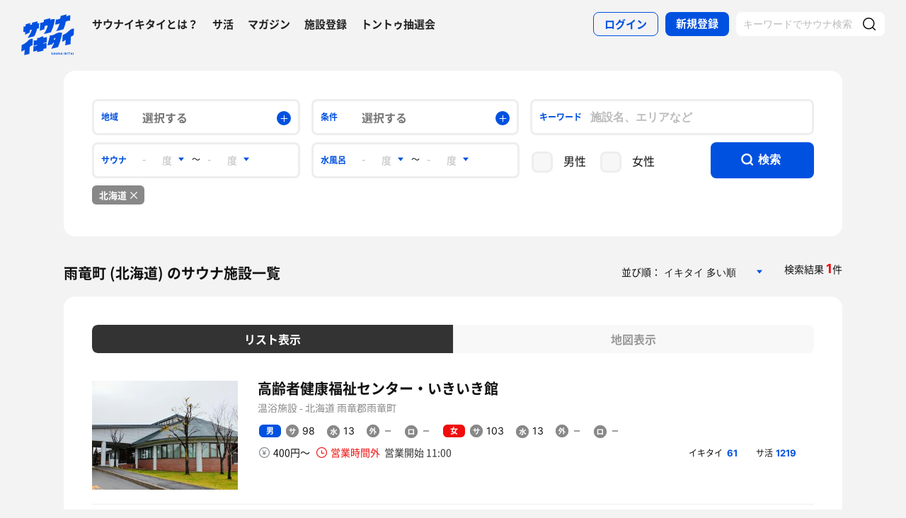

--- FILE ---
content_type: text/html; charset=UTF-8
request_url: https://sauna-ikitai.com/hokkaido/%E9%9B%A8%E7%AB%9C%E7%94%BA
body_size: 28113
content:
<!DOCTYPE html>
    <html lang="ja" data-view-mode="">

<head>
                        <!-- Google Tag Manager -->
            <script>
                (function(w, d, s, l, i) {
                    w[l] = w[l] || [];
                    w[l].push({
                        'gtm.start': new Date().getTime(),
                        event: 'gtm.js'
                    });
                    var f = d.getElementsByTagName(s)[0],
                        j = d.createElement(s),
                        dl = l != 'dataLayer' ? '&l=' + l : '';
                    j.async = true;
                    j.src =
                        'https://www.googletagmanager.com/gtm.js?id=' + i + dl;
                    f.parentNode.insertBefore(j, f);
                })(window, document, 'script', 'dataLayer', 'GTM-WDSZW3G');
            </script>
            <!-- End Google Tag Manager -->

            <script async src="https://www.googletagmanager.com/gtag/js?id=UA-108916008-1"></script>
            <script>
                window.dataLayer = window.dataLayer || [];

                function gtag() {
                    dataLayer.push(arguments);
                }
                gtag('js', new Date());

                gtag('config', 'UA-108916008-1');
            </script>
        
        <meta charset="utf-8">
        <meta http-equiv="X-UA-Compatible" content="IE=edge">

                    <title>雨竜町 (北海道) のサウナ施設一覧 - サウナイキタイ</title>
        
        <meta name="keywords" content="サウナイキタイ,サウナ,水風呂,外気浴">
        <meta name="description" content="雨竜町 (北海道) のサウナ施設一覧です。1件のサウナが登録されています。サウナイキタイは、サウナ好きな人のための日本最大級のサウナ検索サイトです。様々な検索条件でサウナを検索してみましょう。">
        <meta property="og:description" content="雨竜町 (北海道) のサウナ施設一覧です。1件のサウナが登録されています。サウナイキタイは、サウナ好きな人のための日本最大級のサウナ検索サイトです。様々な検索条件でサウナを検索してみましょう。">
        <meta name="twitter:description" content="雨竜町 (北海道) のサウナ施設一覧です。1件のサウナが登録されています。サウナイキタイは、サウナ好きな人のための日本最大級のサウナ検索サイトです。様々な検索条件でサウナを検索してみましょう。">

                                    <link rel="canonical" href="https://sauna-ikitai.com/hokkaido/雨竜町">
                                            
        

        <meta property="og:type" content="website">
        <meta property="og:url" content="https://sauna-ikitai.com/hokkaido/%E9%9B%A8%E7%AB%9C%E7%94%BA">
        <meta property="og:site_name" content="サウナイキタイ - 日本最大のサウナ検索サイト">
        <meta property="og:image" content="https://sauna-ikitai.com/assets/img/ogp.png">
        <meta property="og:title" content="雨竜町 (北海道) のサウナ施設一覧">
        <meta name="thumbnail" content="https://sauna-ikitai.com/assets/img/ogp.png">

        <meta name="twitter:card" content="summary_large_image">
        <meta name="twitter:title" content="雨竜町 (北海道) のサウナ施設一覧">
        <meta name="twitter:image" content="https://sauna-ikitai.com/assets/img/ogp.png">
        <meta name="viewport" content="width=device-width,initial-scale=1,maximum-scale=1">
        <link rel="apple-touch-icon" size="192x192" href="/assets/img/icon.png">
        <meta name="csrf-token" content="t0Lxxt4Hv4vK6R9qjl6steG3XBNBh4IIQibyhVql">
        <meta name="theme-color" content="#ffffff">

                <link rel="preload" href="/assets/font/Montserrat/Montserrat-Bold.woff2" as="font" type="font/woff2" crossorigin>
<link rel="preload" href="/assets/font/iconfont.139bb758ca49f36f837d4fa657069a32.woff2" as="font" type="font/woff2" crossorigin>
<link rel="preload" href="/assets/font/NotoSans/NotoSansCJKjp-Bold.woff2" as="font" type="font/woff2" crossorigin>
<link rel="preload" href="/assets/font/NotoSans/NotoSansCJKjp-Regular.woff2" as="font" type="font/woff2"
    crossorigin>
<link rel="stylesheet" href="/assets/css/bundle.a74bf6a50e16aab99ff7.css" charset="utf-8">
<style>
    /* iconfont CSS定義をmanifest対応でオーバーライド（全フォーマット対応） */
    @font-face {
        font-family: 'iconfont';
        src: url('/assets/font/iconfont.f05d01867f49058ed9ebf9b27e2507e9.eot');
        /* IE9 Compat Modes */
        src: url('/assets/font/iconfont.f05d01867f49058ed9ebf9b27e2507e9.eot?#iefix') format('embedded-opentype'),
            /* IE6-IE8 */
            url('/assets/font/iconfont.139bb758ca49f36f837d4fa657069a32.woff2') format('woff2'),
            /* Modern Browsers */
            url('/assets/font/iconfont.dbd67f47719839d7f25a7031947e4bdf.woff') format('woff'),
            /* Pretty Modern Browsers */
            url('/assets/font/iconfont.b6f0c3dbc7dfe3287b516561146fb406.ttf') format('truetype'),
            /* Safari, Android, iOS */
            url('/assets/font/iconfont.47a80decf6455ae108ac2edf4825e4b2.svg#iconfont') format('svg');
        /* Legacy iOS */
        font-display: swap;
    }
</style>
    </head>

<body class="">
            <!-- Google Tag Manager (noscript) -->
        <noscript>
            <iframe src="https://www.googletagmanager.com/ns.html?id=GTM-WDSZW3G" height="0" width="0"
                style="display:none;visibility:hidden"></iframe>
        </noscript>
        <!-- End Google Tag Manager (noscript) -->
    
    
    <div class="l-page " data-page-id="saunaSearch">
            <div class="l-headerApp">
    <div class="l-headerApp_content">
        
        <a class="l-headerAppBanner" href="/app/link">
            <div class="l-headerAppBanner_img">
                <img src="/assets/img/global/appstore.png" alt="サウナイキタイのアプリ">
            </div>
            <div class="l-headerAppBanner_body">
                <strong>サウナイキタイのアプリ</strong>
                <p>地図からサウナが探せる！</p>
            </div>
            <div class="l-headerAppBanner_button">
                無料で使う
            </div>
    </div>
    </a>
</div>

<header class="l-header">
    <div class="l-header_content">

        <div class="l-header_inner">

                            <strong class="l-header_logo"><a href="/">
                        <svg xmlns="http://www.w3.org/2000/svg" viewBox="0 0 183.1 142.6">
                            <path
                                d="M22.4 93.2c-8.9 9.8-20.8 13.9-20.8 13.9L.5 129.8s6.6-1.9 11.3-7c0 2.9-1.3 19.5-1.3 19.5l17.7-4.2s1-19.8 1-24.3c4-4.2 9.6-5.9 9.6-5.9L40 85.2c-.1.1-9.4-1.1-17.6 8zm141.8-34.8c-9.1 10-21.3 14.2-21.3 14.2l-1.2 23.2s6.7-2 11.6-7.2c0 2.9-1.4 19.9-1.4 19.9l18.1-4.3s1-20.2 1-24.9c4.1-4.3 9.8-6 9.8-6l1.3-23.2c.1.2-9.4-1-17.9 8.3zm-44 .5c8.8-1.9 25-6 25-6s6-11.5 8-26c3.6-3.6 12.8-5.4 15.2-3.9l1.1-18.4c-4.5-1.4-9.2.7-14.4 4.1l1.4-7.8L136.1 6l-1.4 8.4c-3 2.9-9.6 4.8-14.9 4.1L117 36c5.4.1 10.6-1.2 15.3-3.9-2.2 10.1-10.1 24.3-12.1 26.8zM13.8 61.1l-.6 10.2c7.5-3.5 13.1-6.1 16.1-7.4l.3-7.7c2.6-1.8 4.7-2.4 6.8-1.9-2.1 10-12.8 25.8-14.9 28.3 8.8-2.1 22.8-5.5 22.8-5.5s7.5-10.6 10.1-26.7c3.5.4 5.6-.3 6.4-1.7l.9-18.1c-1.8 1.2-4 1.4-5.9 1.2l.3-6.7-18.7 4.4L37 36c-2.9 0-4 .3-6.3 1.5L31 31l-15.7 4-.5 7.3c-1.5.7-4 .7-6.6.4l-1 18.9c2.3.7 4.4.9 6.6-.5zm66.9-18.8c3.8-3.1 7.5-3.8 10.5-2.8 0 0-.7 10.6-13.1 29.3 7.7-1.1 23.7-5.5 23.7-5.5s11.2-19.5 14.1-45.2c-3.4-1.3-8.4-2.1-15.9 2l.5-5.9c-11.2 2.3-13.4 3.4-22.4 5.4l-.3 6.9C72.5 30.8 65.6 30 65.6 30l-1.5 27.6c7-2.3 7.6-2.8 15.7-5.5l.9-9.8zM141 64.9c-1.6-.3-11.8-3.6-22.7 3.5-10 6.5-19.1 5.6-19.1 5.6l-8.7 34.5 17.3-3.9 1.8-4.9 3.8-.7c-3.2 9.3-9.7 20.5-10.5 21.4 8.8-1.8 23.6-5.7 23.6-5.7s4.2-8.5 8.7-24.4c2.2-7.4 4.1-14.8 5.8-25.4zm-24.9 23.7l-3.9.7 1.9-5.8 4.2-.9-2.2 6zm-39.4-6.1c-.2.1-.4.2-.6.2v-5.5s-4.2-.7-10.3 3.1c-5.6 3.5-11 2.6-11 2.6V90c-6.7 2.8-11.3 1-11.3 1l-1 18.4c4.4.2 8.5-1.4 12.2-3.1v2.1c-3.5 2.3-8 3.1-12.3 3.1l-1 18.3c4.7-.3 9.3-1.3 13.3-4.2l-.1 6.2L76 127v-5.7c3.3-1.6 7.6-2.5 10.7-2.2l1-18.4c-4 0-8.5.5-11.7 2.6v-2.1c4.5-2.6 8.2-2.6 11.8-2.7l1-18.4c.1.1-4.3-.9-12.1 2.4zm30.3 54c-1.3-.3-1.6-.5-1.6-1 0-.4.3-.6.9-.6s1.2.3 1.9.7l.8-1.2c-.7-.6-1.6-.9-2.7-.9-1.5 0-2.5.9-2.5 2.2 0 1.4.9 1.9 2.4 2.2 1.2.3 1.5.5 1.5.9s-.4.7-1.1.7c-.8 0-1.5-.3-2.2-.9l-.9 1.1c.9.8 2 1.2 3.1 1.2 1.6 0 2.7-.8 2.7-2.3 0-1.2-.8-1.7-2.3-2.1zm6.4-3l-3.1 7.3h1.6l.7-1.6h3.1l.7 1.6h1.7l-3.1-7.3h-1.6zm-.2 4.3l1-2.4 1 2.4h-2zm10.8-.1c0 1.2-.6 1.7-1.6 1.7s-1.6-.6-1.6-1.8v-4.1h-1.6v4.2c0 2.1 1.2 3.2 3.2 3.2s3.2-1.1 3.2-3.3v-4.1H124v4.2zm8.3.3l-3.4-4.4h-1.5v7.2h1.6v-4.6l3.6 4.6h1.3v-7.2h-1.6zm6.1-4.5l-3.1 7.3h1.6l.7-1.6h3.1l.7 1.6h1.7l-3.1-7.3h-1.6zm-.3 4.3l1-2.4 1 2.4h-2zm9.6-4.2h1.6v7.3h-1.6zm10.1 0h-1.9l-2.9 3.1v-3.1h-1.6v7.2h1.6v-2.2l.8-.9 2.3 3.1h1.9l-3.1-4.2zm1.4 0h1.6v7.3h-1.6zm3.1 1.4h2.3v5.8h1.6V135h2.2v-1.4h-6.1zm10-1.5l-3.1 7.3h1.6l.7-1.6h3.1l.7 1.6h1.7l-3.1-7.3h-1.6zm-.2 4.3l1-2.4 1 2.4h-2zm6.2-4.2h1.6v7.3h-1.6z"
                                fill="#0051e0" />
                        </svg>
                    </a></strong>
            
            <nav class="p-globalNav">
                <ul class="p-globalNav_links">
                    <li class="p-globalNav_link"><a href="/about">サウナイキタイとは？</a></li>
                    <li class="p-globalNav_link"><a href="/posts">サ活</a></li>
                    <li class="p-globalNav_link"><a href="/magazine/">マガジン</a></li>
                    <li class="p-globalNav_link"><a href="https://sauna-ikitai.com/saunas/new">施設登録</a></li>
                    <li class="p-globalNav_link"><a href="https://sauna-ikitai.com/tonttu">トントゥ抽選会</a></li>
                </ul>
            </nav>

            <div class="p-actionNav">
                <ul class="p-actionNav_links">
                    <li class="p-actionNav_link p-actionNav_link--button p-actionNav_link--login">
                        <a href="https://sauna-ikitai.com/login">
                            <span>ログイン</span>
                        </a>
                    </li>
                    <li class="p-actionNav_link p-actionNav_link--button p-actionNav_link--register">
                        <a href="https://sauna-ikitai.com/login?show=signup">
                            <span>新規登録</span>
                        </a>
                    </li>
                                            <li class="p-actionNav_link p-actionNav_link--search p-actionNavSearch js-search">
                            <form class="js-actionNavSearch" action="https://sauna-ikitai.com/search">
                                <div class="p-actionNavSearch_input">
                                    <input class="js-searchInput" type="text" name="keyword" value=""
                                        placeholder="キーワードでサウナ検索">
                                </div>
                                <button class="p-actionNavSearch_icon js-searchIcon" type="submit"></button>
                            </form>
                        </li>
                                    </ul>
            </div>

            <div class="p-menuButton js-menuTrigger" data-target="globalNav">
                <div class="p-menuButton_content">
                    <span class="p-menuButton_line p-menuButton_line--1"></span>
                    <span class="p-menuButton_line p-menuButton_line--2"></span>
                    <span class="p-menuButton_line p-menuButton_line--3"></span>
                </div>

            </div>

            <div class="p-menu p-menu--globalNav" data-type="globalNav">
                <div class="p-menu_overlay js-menuTrigger" data-target="globalNav"></div>
                <div class="p-menu_content">
                    <nav class="p-menuNav">
                        <ul class="p-menuNav_links is-login">
                            <li class="p-menuNav_link p-menuNav_link--button p-menuNav_link--login">
                                <a href="https://sauna-ikitai.com/login">
                                    <span>ログイン</span>
                                </a>
                            </li>
                            <li class="p-menuNav_link p-menuNav_link--button p-menuNav_link--register">
                                <a href="https://sauna-ikitai.com/login?show=signup">
                                    <span>新規登録</span>
                                </a>
                            </li>
                        </ul>

                        <ul class="p-menuNav_links">
                            <li class="p-menuNav_link"><a href="https://sauna-ikitai.com/posts">サ活</a></li>
                            <li class="p-menuNav_link"><a href="https://sauna-ikitai.com/saunas/new">施設登録</a></li>
                            <li class="p-menuNav_link"><a href="https://sauna-ikitai.com/tonttu">トントゥ抽選会</a></li>
                        </ul>

                        <ul class="p-menuNav_links is-footer">
                            <li class="p-menuNav_link u-mobileBlock"><a href="https://sauna-ikitai.com/members">サウナイキタイメンバーズ</a>
                            </li>
                            <li class="p-menuNav_link u-mobileBlock"><a href="https://sauna-ikitai.stores.jp/"
                                    target="_blank">サウナイキタイSTORE</a></li>
                            <li class="p-menuNav_link u-mobileBlock"><a href="/magazine/">マガジン</a></li>
                            <li class="p-menuNav_link u-mobileBlock"><a href="/about">サウナイキタイとは？</a></li>
                            
                            <li class="p-menuNav_link u-mobileBlock"><a href="https://forms.gle/frniwHYeMjGb4jsZ9"
                                    target="_blank">ご意見箱</a></li>
                            <li class="p-menuNav_link u-mobileBlock"><a href="/contact">お問い合わせ</a></li>
                        </ul>
                    </nav>
                </div>
            </div>
        </div>


        <div class="p-search">
            <div class="p-search_input">
                <form action="https://sauna-ikitai.com/search">
                    <input class="js-searchInput" type="text" name="keyword" value=""
                        placeholder="キーワードでサウナ検索">
                    <button class="p-search_icon" type="submit"></button>
                </form>
            </div>
        </div>
    </div>
</header>

<div class="p-mask js-close"></div>

        
    <div class="l-containers js-containers">
        <div class="l-content is-half">
            <form class="js-searchForm" action="https://sauna-ikitai.com/search">
                <!-- .p-filter -->
                <div class="p-filter">
                    <div class="p-filter_content">
                        <div class="p-filter_hidden js-hidden">
                                                    </div>

                        <div class="p-filterItem p-filterItem--area js-modalTrigger" data-modal-type="filterArea">
                            <p class="p-filterItem_name">地域</p>
                            <div class="p-filterItem_content">
                                <span class="p-filterItem_result">選択する</span>
                            </div>
                        </div>

                        <div class="p-filterItem p-filterItem--conditions js-modalTrigger"
                            data-modal-type="filterConditions">
                            <p class="p-filterItem_name">条件</p>
                            <div class="p-filterItem_content">
                                <span class="p-filterItem_result">選択する</span>
                            </div>
                        </div>

                        <div class="p-filterItem p-filterItem--keyword">
                            <p class="p-filterItem_name">キーワード</p>
                            <div class="p-filterItem_content">
                                <input type="text" name="keyword" id="keyword" value placeholder="施設名、エリアなど">
                            </div>
                        </div>

                        <div class="p-filterMore js-filterMore">
                            <span>絞り込み条件をすべて表示</span>
                        </div>

                        <div class="p-filterItem p-filterItem--sauna js-filterDetail">
                            <p class="p-filterItem_name">サウナ</p>
                            <div class="p-filterItem_content">
                                <div class="p-filterItem_select is-placeholder">
                                    <select class="js-placeholderSelect" name="sauna_rooms__temperature[min]" id="sauna_rooms__temperature[min]" placeholder="-"><option value>-</option><option value="40">40</option><option value="50">50</option><option value="60">60</option><option value="70">70</option><option value="80">80</option><option value="90">90</option><option value="100">100</option><option value="110">110</option><option value="120">120</option><option value="130">130</option><option value="140">140</option><option value="150">150</option></select>
                                </div>
                                <span>〜</span>
                                <div class="p-filterItem_select is-placeholder">
                                    <select class="js-placeholderSelect" name="sauna_rooms__temperature[max]" id="sauna_rooms__temperature[max]" placeholder="-"><option value>-</option><option value="40">40</option><option value="50">50</option><option value="60">60</option><option value="70">70</option><option value="80">80</option><option value="90">90</option><option value="100">100</option><option value="110">110</option><option value="120">120</option><option value="130">130</option><option value="140">140</option><option value="150">150</option></select>
                                </div>
                            </div>
                        </div>

                        <div class="p-filterItem p-filterItem--mizuburo js-filterDetail">
                            <p class="p-filterItem_name">水風呂</p>
                            <div class="p-filterItem_content">
                                <div class="p-filterItem_select is-placeholder">
                                    <select class="js-placeholderSelect" name="water_baths__temperature[min]" id="water_baths__temperature[min]" placeholder="-"><option value>-</option><option value="0">0</option><option value="5">5</option><option value="10">10</option><option value="11">11</option><option value="12">12</option><option value="13">13</option><option value="14">14</option><option value="15">15</option><option value="16">16</option><option value="17">17</option><option value="18">18</option><option value="19">19</option><option value="20">20</option><option value="25">25</option><option value="30">30</option></select>
                                </div>
                                <span>〜</span>
                                <div class="p-filterItem_select is-placeholder">
                                    <select class="js-placeholderSelect" name="water_baths__temperature[max]" id="water_baths__temperature[max]" placeholder="-"><option value>-</option><option value="0">0</option><option value="5">5</option><option value="10">10</option><option value="11">11</option><option value="12">12</option><option value="13">13</option><option value="14">14</option><option value="15">15</option><option value="16">16</option><option value="17">17</option><option value="18">18</option><option value="19">19</option><option value="20">20</option><option value="25">25</option><option value="30">30</option></select>
                                </div>
                            </div>
                        </div>

                        <div class="p-filterItem p-filterItem--gender js-filterDetail">
                            <div class="p-filterItem_content">
                                <div class="c-formCheckbox">
                                    <input type="checkbox" name="target_gender[]" id="lb_conditions_man" value="male">
                                    <label for="lb_conditions_man">男性</label>
                                </div>
                                <div class="c-formCheckbox">
                                    <input type="checkbox" name="target_gender[]" id="lb_conditions_woman" value="female">
                                    <label for="lb_conditions_woman">女性</label>
                                </div>
                            </div>
                        </div>

                        <div class="p-filterItem p-filterItem--submit">
                            <button type="submit"><span>検索</span></button>
                        </div>
                    </div>

                    <div class="p-filterResult">
                                                    <div class="p-filterResult_tags js-filterResult" data-ids="lb_area_01">
                            </div>
                                            </div>

                    
                    
                </div>
                <!-- /.p-filter -->
        </div>

        <header class="p-result_header">
            <h1 class="p-result_headline">雨竜町 (北海道) のサウナ施設一覧 </h1>

            <p class="p-result_number">検索結果 <span>1</span>件</p>

            <div class="p-result_order">
                <p>並び順：</p>
                <div class="p-filterItem_select js-orderSelect">
                                            <select class="js-placeholderSelect" name="ordering" id="ordering" placeholder="選択する"><option value="point">現在地から近い順</option><option value="ikitai_counts_desc" selected="selected">イキタイ 多い順</option><option value="female_ikitai_counts_desc">イキタイ（女性）多い順</option><option value="male_ikitai_counts_desc">イキタイ（男性）多い順</option><option value="post_counts_desc">サ活 多い順</option><option value="female_post_counts_desc">サ活（女性）多い順</option><option value="male_post_counts_desc">サ活（男性）多い順</option><option value="sauna_rooms__temperature_desc">サウナ室 温度高い順</option><option value="sauna_rooms__temperature_asc">サウナ室 温度低い順</option><option value="water_baths__temperature_desc">水風呂 温度高い順</option><option value="water_baths__temperature_asc">水風呂 温度低い順</option><option value="min_fee_desc">入浴料 高い順</option><option value="min_fee_asc">入浴料 低い順</option><option value="created_at_desc">新しく登録された順</option><option value="updated_at_desc">新しく更新された順</option><option value="open_at_asc">昔にオープンした順</option><option value="open_at_desc">新しくオープンする順</option></select>
                                    </div>
            </div>

            </form>
            

            
        </header>


        <div class="l-content is-half">
            <section class="p-result">
                
                                    <!-- .c-tab -->
                    <div class="js-tab c-tab"
                         data-current="list" >
                        <nav class="c-tab_action">
                            <ul class="c-tab_buttons">
                                <li class="c-tab_button"><a href="2.facility-search.php" class="is-active js-tabTrigger"
                                        data-target="list"><span>リスト表示</span></a></li>
                                                                    <!-- メンバーズ以外 -->
                                    <li class="c-tab_button"><a href="#" class="js-mapShow js-modalTrigger"
                                            data-target="map" data-modal-type="appLink"><span>地図表示</span></a></li>
                                                            </ul>
                        </nav>

                        <!-- .c-tab_contents -->
                        <div class="c-tab_contents">
                            <div class="c-tab_content js-tabContent" data-tab="list">
                                <div class="p-saunaList">
                                    <div class="p-saunaItem p-saunaItem--list}} ">
        <a href="https://sauna-ikitai.com/saunas/6608"></a>

        <div class="p-saunaItem_header">
                                    <div class="p-saunaItemName">
                <div class="p-saunaItemName_tags">
                    
                    
                                    </div>

                                <h3>
                    高齢者健康福祉センター・いきいき館
                </h3>
                </div>
<address class="p-saunaItem_address">温浴施設 -
    北海道&nbsp;雨竜郡雨竜町
    
    </address>
</div>







<div class="p-saunaItem_content">
    <div class="p-saunaItem_image">
                    <img src="https://img.sauna-ikitai.com/sauna/6608_20201109_184048_EwZpo3SRKO_medium.jpg" alt="高齢者健康福祉センター・いきいき館 写真">
            </div>

    <div class="p-saunaItem_data">
        <div class="p-saunaItemSpec">
                                                <div class="p-saunaItemSpec_content p-saunaItemSpec_content--man">
                        <p class="p-saunaItemSpec_headline">男</p>
                        <ul class="p-saunaItemSpec_items">
                            <li class="p-saunaItemSpec_item p-saunaItemSpec_item--sauna">
                                <span class="p-saunaItemSpec_icon"><img src="/assets/img/global/circle_sauna.svg"
                                        alt="サウナ温度"></span>
                                <span class="p-saunaItemSpec_value">
                                                                            98
                                                                    </span>
                            </li>
                            <li class="p-saunaItemSpec_item p-saunaItemSpec_item--mizuburo">
                                <span class="p-saunaItemSpec_icon"><img src="/assets/img/global/circle_mizuburo.svg"
                                        alt="水風呂温度"></span>
                                <span class="p-saunaItemSpec_value">
                                                                            13
                                                                    </span>
                            </li>
                            <li class="p-saunaItemSpec_item p-saunaItemSpec_item--gaikiyoku">
                                <span class="p-saunaItemSpec_icon"><img src="/assets/img/global/circle_gaikiyoku.svg"
                                        alt="外気浴の有無"></span>
                                <span class="p-saunaItemSpec_value">
                                    <img
                                            src="/assets/img/global/icon_notavailable.svg" alt="無し">
                                                                    </span>
                            </li>
                            <li class="p-saunaItemSpec_item p-saunaItemSpec_item--loyly">
                                <span class="p-saunaItemSpec_icon"><img src="/assets/img/global/circle_loyly.svg"
                                        alt="ロウリュの有無"></span>
                                <span class="p-saunaItemSpec_value">
                                    <img
                                            src="/assets/img/global/icon_notavailable.svg" alt="無し">
                                                                    </span>
                            </li>
                        </ul>
                    </div>
                
                                    <div class="p-saunaItemSpec_content p-saunaItemSpec_content--woman">
                        <p class="p-saunaItemSpec_headline">女</p>
                        <ul class="p-saunaItemSpec_items">
                            <li class="p-saunaItemSpec_item p-saunaItemSpec_item--sauna">
                                <span class="p-saunaItemSpec_icon"><img src="/assets/img/global/circle_sauna.svg"
                                        alt="サウナ温度"></span>
                                <span class="p-saunaItemSpec_value">
                                                                            103
                                                                    </span>
                            </li>
                            <li class="p-saunaItemSpec_item p-saunaItemSpec_item--mizuburo">
                                <span class="p-saunaItemSpec_icon"><img src="/assets/img/global/circle_mizuburo.svg"
                                        alt="水風呂温度"></span>
                                <span class="p-saunaItemSpec_value">
                                                                            13
                                                                    </span>
                            </li>
                            <li class="p-saunaItemSpec_item p-saunaItemSpec_item--gaikiyoku">
                                <span class="p-saunaItemSpec_icon"><img src="/assets/img/global/circle_gaikiyoku.svg"
                                        alt="外気浴の有無"></span>
                                <span class="p-saunaItemSpec_value">
                                    <img
                                            src="/assets/img/global/icon_notavailable.svg" alt="無し">
                                                                    </span>
                            </li>
                            <li class="p-saunaItemSpec_item p-saunaItemSpec_item--loyly">
                                <span class="p-saunaItemSpec_icon"><img src="/assets/img/global/circle_loyly.svg"
                                        alt="ロウリュの有無"></span>
                                <span class="p-saunaItemSpec_value">
                                    <img
                                            src="/assets/img/global/icon_notavailable.svg" alt="無し">
                                                                    </span>
                            </li>
                        </ul>
                    </div>
                                    </div>

        <div class="p-saunaItem_meta">
            <ul class="p-saunaItem_informations">
                <li class="p-saunaItem_information is-price">
                                            400円〜                </li>
                                                            <li class="p-saunaItem_information is-businessHour is-inactive">営業時間外 <span>営業開始
                                11:00</span></li>
                                        </li>
                            </ul>

            <ul class="p-saunaItem_actions">
                <li class="p-saunaItem_action">
                    イキタイ<span class="p-saunaItem_number">
                                                                                    61
                                                                        </span>
                </li>
                <li class="p-saunaItem_action">
                    サ活<span class="p-saunaItem_number">
                                                                                    1219
                                                                        </span>
                </li>
            </ul>
        </div>
        <!-- PC用 -->
                <!-- モバイル用 -->
        
        <!-- 楽天トラベルリンク -->
            </div>
</div>

<!-- 施設メンバー絞り込み時 -->

</div>
                                </div>
                            </div>
                            <div class="c-tab_content js-tabContent" data-tab="map">
                                <div id="saunamap" class="p-map js-mapResult" data-mode="default"
                                                                        >
                                    <div class="p-mapPin">
                                        <div id="map" class="p-resultMap js-googlemap"></div>
                                    </div>

                                    <div class="p-mapRoot">
                                        <div class="js-rootClose p-mapRootClose"></div>
                                        <div class="p-mapRootHeader">
                                            <div class="p-mapRootHeader_icon">
                                                <img src="/assets/img/walk/icon_walk_text.png" alt="">
                                            </div>
                                            <div class="p-mapRootHeader_content">
                                                <div class="p-mapRootHeader_root">
                                                    <div class="p-mapRootHeader_now">現在地</div>
                                                    <div class="p-mapRootHeader_target js-walkTarget"></div>
                                                </div>
                                                <div class="p-mapRootHeader_meta">
                                                    <div class="p-mapRootHeader_destination">
                                                        約<span class="js-walkDestination">2.4km</span>
                                                    </div>
                                                    <div class="p-mapRootHeader_distance">
                                                        約<span class="js-walkDistance">10分</span>
                                                    </div>
                                                </div>
                                            </div>
                                        </div>
                                        <div id="rootMap" class="p-resultMap is-root"></div>
                                        <div class="p-mapRootButton">
                                            <div class="p-mapRootButton_button">
                                                <span>歩くことを共有</span>
                                                
                                                <button class="js-share-ss js-mapTweet" data-sns="twitter"
                                                    data-text="%20%23歩いてサウナ"
                                                    data-selector="div.uq-walkOgp"><i></i>ツイート</button>
                                            </div>
                                            <div class="p-mapRootButton_button">
                                                <span>歩いたあとの記録</span>
                                                <a class="is-sakatsu js-mapSakatsu" href="#"
                                                    target="_blank"><strong>サ活投稿</strong></a>
                                            </div>
                                        </div>
                                        <div class="p-mapRootGoogleMap">
                                            <a class="js-walkRootGoogleMap" target="_blank"><img
                                                    src="/assets/img/walk/pin.png" alt=""> Google Mapでルートを開く</a>
                                        </div>
                                    </div>
                                </div>

                            </div>

                        </div>
                        <!-- /.c-tab_contents -->
                    </div>
                    <!-- /.c-tab -->
                            </section>
                            <nav class="c-pagenation">
                    <ul class="c-pagenation_links">
                                                                                                                                    <li class="c-pagenation_link is-current"><a
                                        href="https://sauna-ikitai.com/hokkaido/%E9%9B%A8%E7%AB%9C%E7%94%BA?page=1">1</a>
                                </li>
                                                                                                                        </ul>
                </nav>
                    </div>
    </div>

    <div class="p-storeGoods">
                    <h2 class="c-headline c-headline--lv2 is-simple"><span class="c-headline_string">サウナグッズ</span></h2>
                <div class="p-storeGoodsList">
                                    <div class="p-storeGoodsCard">
                <a href="https://sauna-ikitai.stores.jp/items/625a1129d218bc300068c0e3" target="_blank">
                    <div class="p-storeGoodsCard_image">
                        <img src="/assets/img/goods/625a1129d218bc300068c0e3.jpeg" alt="">
                    </div>
                    <div class="p-storeGoodsCard_content">
                        <div class="p-storeGoodsCard_name">サウナハット（OVERRIDEコラボモデル）Lサイズ</div>
                    </div>
                </a>
            </div>
                        <div class="p-storeGoodsCard">
                <a href="https://sauna-ikitai.stores.jp/items/624ff88b6b87c34c595cc898" target="_blank">
                    <div class="p-storeGoodsCard_image">
                        <img src="/assets/img/goods/624ff88b6b87c34c595cc898.jpeg" alt="">
                    </div>
                    <div class="p-storeGoodsCard_content">
                        <div class="p-storeGoodsCard_name">熱波うけるくんロンT（ホワイト）</div>
                    </div>
                </a>
            </div>
                        <div class="p-storeGoodsCard">
                <a href="https://sauna-ikitai.stores.jp/items/5d520487083829651c880823" target="_blank">
                    <div class="p-storeGoodsCard_image">
                        <img src="/assets/img/goods/5d520487083829651c880823.jpeg" alt="">
                    </div>
                    <div class="p-storeGoodsCard_content">
                        <div class="p-storeGoodsCard_name">でかロゴTシャツ（ブラック×ブラック）</div>
                    </div>
                </a>
            </div>
                        <div class="p-storeGoodsCard">
                <a href="https://sauna-ikitai.stores.jp/items/6153bb0da102753871246f50" target="_blank">
                    <div class="p-storeGoodsCard_image">
                        <img src="/assets/img/goods/6153bb0da102753871246f50.jpeg" alt="">
                    </div>
                    <div class="p-storeGoodsCard_content">
                        <div class="p-storeGoodsCard_name">サウナマット ハンカチ</div>
                    </div>
                </a>
            </div>
                    </div>

                </div>
    <div class="p-banner">
    <ul class="p-banner_content">
        

                        <li class="p-banner_item">
            <a href="https://sauna-ikitai.stores.jp" target="_blank">
                <img src="/assets/img/banner/banner_store.jpg" alt="サウナイキタイSTORE">
            </a>
        </li>
                <li class="p-banner_item">
            <a href="/members" target="_blank">
                <img src="/assets/img/banner/banner_saunaikitai_members.jpg" alt="サウナイキタイメンバーズ">
            </a>
        </li>
        

        
        <li class="p-banner_item">
            <a href="/ionwater" target="_blank">
                <img src="/assets/img/banner/banner_wed.jpg" alt="水曜サ活">
            </a>
        </li>
    </ul>
</div>

<div class="p-bannerApp">
    <h2 class="p-bannerApp_headline">アプリでサウナ探しが<br>もっと便利に！</h2>
    <p class="p-bannerApp_description">サウナマップ、営業中サウナの検索など、<br>
        アプリ限定の機能が盛りだくさん！</p>
    <div class="p-bannerApp_button"><a href="/app/link">無料でダウンロード</a></div>
    <div class="p-bannerApp_image">
        <img src="/assets/img/banner/banner_app_ui.png" alt="">
    </div>
</div>

            <div class="c-breadcrumb">
    <ol class="c-breadcrumb_links" itemscope itemtype="http://schema.org/BreadcrumbList">
                                        <li class="c-breadcrumb_link">
                                    <span itemprop="itemListElement" itemscope itemtype="http://schema.org/ListItem">
                        <a itemprop="item" href="/">
                            <span itemprop="name">TOP</span>
                        </a>
                        <meta itemprop="position" content="1" />
                    </span>
                            </li>
                                <li class="c-breadcrumb_link">
                                    <span itemprop="itemListElement" itemscope itemtype="http://schema.org/ListItem">
                        <a itemprop="item" href="https://sauna-ikitai.com/hokkaido">
                            <span itemprop="name">北海道</span>
                        </a>
                        <meta itemprop="position" content="2" />
                    </span>
                            </li>
                                <li class="c-breadcrumb_link">
                                    <span itemprop="itemListElement" itemscope itemtype="http://schema.org/ListItem">
                        <a itemprop="item" href="https://sauna-ikitai.com/hokkaido/%E9%9B%A8%E7%AB%9C%E7%94%BA">
                            <span itemprop="name">雨竜町</span>
                        </a>
                        <meta itemprop="position" content="3" />
                    </span>
                            </li>
            </ol>
</div>
    
    <footer class="l-footer">
    <div class="l-footer_content">
        <div class="l-footerSearch">
            <div class="l-footerSearch_content l-footerSearch_content--area">
                <h2 class="l-footerSearch_headline">都道府県からサウナを探す</h2>

                                    <div class="l-footerSearch_area">
                        <h4 class="l-footerSearch_areaname">北海道・東北</h4>

                        <div class="l-footerSearch_pref">
                            <ul class="l-footerSearch_links">
                                                                    <li class="l-footerSearch_link l-footerSearch_link--tohoku">
                                        <a href="/hokkaido">北海道のサウナ</a>
                                    </li>
                                                                    <li class="l-footerSearch_link l-footerSearch_link--tohoku">
                                        <a href="/aomori">青森県のサウナ</a>
                                    </li>
                                                                    <li class="l-footerSearch_link l-footerSearch_link--tohoku">
                                        <a href="/iwate">岩手県のサウナ</a>
                                    </li>
                                                                    <li class="l-footerSearch_link l-footerSearch_link--tohoku">
                                        <a href="/miyagi">宮城県のサウナ</a>
                                    </li>
                                                                    <li class="l-footerSearch_link l-footerSearch_link--tohoku">
                                        <a href="/akita">秋田県のサウナ</a>
                                    </li>
                                                                    <li class="l-footerSearch_link l-footerSearch_link--tohoku">
                                        <a href="/yamagata">山形県のサウナ</a>
                                    </li>
                                                                    <li class="l-footerSearch_link l-footerSearch_link--tohoku">
                                        <a href="/fukushima">福島県のサウナ</a>
                                    </li>
                                                            </ul>
                        </div>
                    </div>
                                    <div class="l-footerSearch_area">
                        <h4 class="l-footerSearch_areaname">関東</h4>

                        <div class="l-footerSearch_pref">
                            <ul class="l-footerSearch_links">
                                                                    <li class="l-footerSearch_link l-footerSearch_link--kanto">
                                        <a href="/ibaraki">茨城県のサウナ</a>
                                    </li>
                                                                    <li class="l-footerSearch_link l-footerSearch_link--kanto">
                                        <a href="/tochigi">栃木県のサウナ</a>
                                    </li>
                                                                    <li class="l-footerSearch_link l-footerSearch_link--kanto">
                                        <a href="/gunma">群馬県のサウナ</a>
                                    </li>
                                                                    <li class="l-footerSearch_link l-footerSearch_link--kanto">
                                        <a href="/saitama">埼玉県のサウナ</a>
                                    </li>
                                                                    <li class="l-footerSearch_link l-footerSearch_link--kanto">
                                        <a href="/chiba">千葉県のサウナ</a>
                                    </li>
                                                                    <li class="l-footerSearch_link l-footerSearch_link--kanto">
                                        <a href="/tokyo">東京都のサウナ</a>
                                    </li>
                                                                    <li class="l-footerSearch_link l-footerSearch_link--kanto">
                                        <a href="/kanagawa">神奈川県のサウナ</a>
                                    </li>
                                                            </ul>
                        </div>
                    </div>
                                    <div class="l-footerSearch_area">
                        <h4 class="l-footerSearch_areaname">北陸・甲信越</h4>

                        <div class="l-footerSearch_pref">
                            <ul class="l-footerSearch_links">
                                                                    <li class="l-footerSearch_link l-footerSearch_link--hokuriku">
                                        <a href="/niigata">新潟県のサウナ</a>
                                    </li>
                                                                    <li class="l-footerSearch_link l-footerSearch_link--hokuriku">
                                        <a href="/toyama">富山県のサウナ</a>
                                    </li>
                                                                    <li class="l-footerSearch_link l-footerSearch_link--hokuriku">
                                        <a href="/ishikawa">石川県のサウナ</a>
                                    </li>
                                                                    <li class="l-footerSearch_link l-footerSearch_link--hokuriku">
                                        <a href="/fukui">福井県のサウナ</a>
                                    </li>
                                                                    <li class="l-footerSearch_link l-footerSearch_link--hokuriku">
                                        <a href="/yamanashi">山梨県のサウナ</a>
                                    </li>
                                                                    <li class="l-footerSearch_link l-footerSearch_link--hokuriku">
                                        <a href="/nagano">長野県のサウナ</a>
                                    </li>
                                                            </ul>
                        </div>
                    </div>
                                    <div class="l-footerSearch_area">
                        <h4 class="l-footerSearch_areaname">東海</h4>

                        <div class="l-footerSearch_pref">
                            <ul class="l-footerSearch_links">
                                                                    <li class="l-footerSearch_link l-footerSearch_link--tokai">
                                        <a href="/gifu">岐阜県のサウナ</a>
                                    </li>
                                                                    <li class="l-footerSearch_link l-footerSearch_link--tokai">
                                        <a href="/shizuoka">静岡県のサウナ</a>
                                    </li>
                                                                    <li class="l-footerSearch_link l-footerSearch_link--tokai">
                                        <a href="/aichi">愛知県のサウナ</a>
                                    </li>
                                                                    <li class="l-footerSearch_link l-footerSearch_link--tokai">
                                        <a href="/mie">三重県のサウナ</a>
                                    </li>
                                                            </ul>
                        </div>
                    </div>
                                    <div class="l-footerSearch_area">
                        <h4 class="l-footerSearch_areaname">近畿</h4>

                        <div class="l-footerSearch_pref">
                            <ul class="l-footerSearch_links">
                                                                    <li class="l-footerSearch_link l-footerSearch_link--kinki">
                                        <a href="/shiga">滋賀県のサウナ</a>
                                    </li>
                                                                    <li class="l-footerSearch_link l-footerSearch_link--kinki">
                                        <a href="/kyoto">京都府のサウナ</a>
                                    </li>
                                                                    <li class="l-footerSearch_link l-footerSearch_link--kinki">
                                        <a href="/osaka">大阪府のサウナ</a>
                                    </li>
                                                                    <li class="l-footerSearch_link l-footerSearch_link--kinki">
                                        <a href="/hyogo">兵庫県のサウナ</a>
                                    </li>
                                                                    <li class="l-footerSearch_link l-footerSearch_link--kinki">
                                        <a href="/nara">奈良県のサウナ</a>
                                    </li>
                                                                    <li class="l-footerSearch_link l-footerSearch_link--kinki">
                                        <a href="/wakayama">和歌山県のサウナ</a>
                                    </li>
                                                            </ul>
                        </div>
                    </div>
                                    <div class="l-footerSearch_area">
                        <h4 class="l-footerSearch_areaname">中国・四国</h4>

                        <div class="l-footerSearch_pref">
                            <ul class="l-footerSearch_links">
                                                                    <li class="l-footerSearch_link l-footerSearch_link--chugoku_shikoku">
                                        <a href="/tottori">鳥取県のサウナ</a>
                                    </li>
                                                                    <li class="l-footerSearch_link l-footerSearch_link--chugoku_shikoku">
                                        <a href="/shimane">島根県のサウナ</a>
                                    </li>
                                                                    <li class="l-footerSearch_link l-footerSearch_link--chugoku_shikoku">
                                        <a href="/okayama">岡山県のサウナ</a>
                                    </li>
                                                                    <li class="l-footerSearch_link l-footerSearch_link--chugoku_shikoku">
                                        <a href="/hiroshima">広島県のサウナ</a>
                                    </li>
                                                                    <li class="l-footerSearch_link l-footerSearch_link--chugoku_shikoku">
                                        <a href="/yamaguchi">山口県のサウナ</a>
                                    </li>
                                                                    <li class="l-footerSearch_link l-footerSearch_link--chugoku_shikoku">
                                        <a href="/tokushima">徳島県のサウナ</a>
                                    </li>
                                                                    <li class="l-footerSearch_link l-footerSearch_link--chugoku_shikoku">
                                        <a href="/kagawa">香川県のサウナ</a>
                                    </li>
                                                                    <li class="l-footerSearch_link l-footerSearch_link--chugoku_shikoku">
                                        <a href="/ehime">愛媛県のサウナ</a>
                                    </li>
                                                                    <li class="l-footerSearch_link l-footerSearch_link--chugoku_shikoku">
                                        <a href="/kochi">高知県のサウナ</a>
                                    </li>
                                                            </ul>
                        </div>
                    </div>
                                    <div class="l-footerSearch_area">
                        <h4 class="l-footerSearch_areaname">九州・沖縄</h4>

                        <div class="l-footerSearch_pref">
                            <ul class="l-footerSearch_links">
                                                                    <li class="l-footerSearch_link l-footerSearch_link--kyushu">
                                        <a href="/fukuoka">福岡県のサウナ</a>
                                    </li>
                                                                    <li class="l-footerSearch_link l-footerSearch_link--kyushu">
                                        <a href="/saga">佐賀県のサウナ</a>
                                    </li>
                                                                    <li class="l-footerSearch_link l-footerSearch_link--kyushu">
                                        <a href="/nagasaki">長崎県のサウナ</a>
                                    </li>
                                                                    <li class="l-footerSearch_link l-footerSearch_link--kyushu">
                                        <a href="/kumamoto">熊本県のサウナ</a>
                                    </li>
                                                                    <li class="l-footerSearch_link l-footerSearch_link--kyushu">
                                        <a href="/oita">大分県のサウナ</a>
                                    </li>
                                                                    <li class="l-footerSearch_link l-footerSearch_link--kyushu">
                                        <a href="/miyazaki">宮崎県のサウナ</a>
                                    </li>
                                                                    <li class="l-footerSearch_link l-footerSearch_link--kyushu">
                                        <a href="/kagoshima">鹿児島県のサウナ</a>
                                    </li>
                                                                    <li class="l-footerSearch_link l-footerSearch_link--kyushu">
                                        <a href="/okinawa">沖縄県のサウナ</a>
                                    </li>
                                                            </ul>
                        </div>
                    </div>
                            </div>
                            <div class="l-footerSearch_content l-footerSearch_content--city">
                    <h2 class="l-footerSearch_headline">北海道の市区町村からサウナを探す</h2>
                    <div class="l-footerSearch_area">
                        <div class="l-footerSearch_pref">
                            <ul class="l-footerSearch_links">
                                                                    <li class="l-footerSearch_link l-footerSearch_link--kyushu">
                                        <a href="/hokkaido/札幌市">札幌市のサウナ</a>
                                    </li>
                                                                    <li class="l-footerSearch_link l-footerSearch_link--kyushu">
                                        <a href="/hokkaido/函館市">函館市のサウナ</a>
                                    </li>
                                                                    <li class="l-footerSearch_link l-footerSearch_link--kyushu">
                                        <a href="/hokkaido/小樽市">小樽市のサウナ</a>
                                    </li>
                                                                    <li class="l-footerSearch_link l-footerSearch_link--kyushu">
                                        <a href="/hokkaido/旭川市">旭川市のサウナ</a>
                                    </li>
                                                                    <li class="l-footerSearch_link l-footerSearch_link--kyushu">
                                        <a href="/hokkaido/室蘭市">室蘭市のサウナ</a>
                                    </li>
                                                                    <li class="l-footerSearch_link l-footerSearch_link--kyushu">
                                        <a href="/hokkaido/釧路市">釧路市のサウナ</a>
                                    </li>
                                                                    <li class="l-footerSearch_link l-footerSearch_link--kyushu">
                                        <a href="/hokkaido/帯広市">帯広市のサウナ</a>
                                    </li>
                                                                    <li class="l-footerSearch_link l-footerSearch_link--kyushu">
                                        <a href="/hokkaido/北見市">北見市のサウナ</a>
                                    </li>
                                                                    <li class="l-footerSearch_link l-footerSearch_link--kyushu">
                                        <a href="/hokkaido/夕張市">夕張市のサウナ</a>
                                    </li>
                                                                    <li class="l-footerSearch_link l-footerSearch_link--kyushu">
                                        <a href="/hokkaido/岩見沢市">岩見沢市のサウナ</a>
                                    </li>
                                                                    <li class="l-footerSearch_link l-footerSearch_link--kyushu">
                                        <a href="/hokkaido/網走市">網走市のサウナ</a>
                                    </li>
                                                                    <li class="l-footerSearch_link l-footerSearch_link--kyushu">
                                        <a href="/hokkaido/留萌市">留萌市のサウナ</a>
                                    </li>
                                                                    <li class="l-footerSearch_link l-footerSearch_link--kyushu">
                                        <a href="/hokkaido/苫小牧市">苫小牧市のサウナ</a>
                                    </li>
                                                                    <li class="l-footerSearch_link l-footerSearch_link--kyushu">
                                        <a href="/hokkaido/稚内市">稚内市のサウナ</a>
                                    </li>
                                                                    <li class="l-footerSearch_link l-footerSearch_link--kyushu">
                                        <a href="/hokkaido/美唄市">美唄市のサウナ</a>
                                    </li>
                                                                    <li class="l-footerSearch_link l-footerSearch_link--kyushu">
                                        <a href="/hokkaido/芦別市">芦別市のサウナ</a>
                                    </li>
                                                                    <li class="l-footerSearch_link l-footerSearch_link--kyushu">
                                        <a href="/hokkaido/江別市">江別市のサウナ</a>
                                    </li>
                                                                    <li class="l-footerSearch_link l-footerSearch_link--kyushu">
                                        <a href="/hokkaido/赤平市">赤平市のサウナ</a>
                                    </li>
                                                                    <li class="l-footerSearch_link l-footerSearch_link--kyushu">
                                        <a href="/hokkaido/紋別市">紋別市のサウナ</a>
                                    </li>
                                                                    <li class="l-footerSearch_link l-footerSearch_link--kyushu">
                                        <a href="/hokkaido/士別市">士別市のサウナ</a>
                                    </li>
                                                                    <li class="l-footerSearch_link l-footerSearch_link--kyushu">
                                        <a href="/hokkaido/名寄市">名寄市のサウナ</a>
                                    </li>
                                                                    <li class="l-footerSearch_link l-footerSearch_link--kyushu">
                                        <a href="/hokkaido/三笠市">三笠市のサウナ</a>
                                    </li>
                                                                    <li class="l-footerSearch_link l-footerSearch_link--kyushu">
                                        <a href="/hokkaido/根室市">根室市のサウナ</a>
                                    </li>
                                                                    <li class="l-footerSearch_link l-footerSearch_link--kyushu">
                                        <a href="/hokkaido/千歳市">千歳市のサウナ</a>
                                    </li>
                                                                    <li class="l-footerSearch_link l-footerSearch_link--kyushu">
                                        <a href="/hokkaido/滝川市">滝川市のサウナ</a>
                                    </li>
                                                                    <li class="l-footerSearch_link l-footerSearch_link--kyushu">
                                        <a href="/hokkaido/歌志内市">歌志内市のサウナ</a>
                                    </li>
                                                                    <li class="l-footerSearch_link l-footerSearch_link--kyushu">
                                        <a href="/hokkaido/深川市">深川市のサウナ</a>
                                    </li>
                                                                    <li class="l-footerSearch_link l-footerSearch_link--kyushu">
                                        <a href="/hokkaido/富良野市">富良野市のサウナ</a>
                                    </li>
                                                                    <li class="l-footerSearch_link l-footerSearch_link--kyushu">
                                        <a href="/hokkaido/登別市">登別市のサウナ</a>
                                    </li>
                                                                    <li class="l-footerSearch_link l-footerSearch_link--kyushu">
                                        <a href="/hokkaido/恵庭市">恵庭市のサウナ</a>
                                    </li>
                                                                    <li class="l-footerSearch_link l-footerSearch_link--kyushu">
                                        <a href="/hokkaido/伊達市">伊達市のサウナ</a>
                                    </li>
                                                                    <li class="l-footerSearch_link l-footerSearch_link--kyushu">
                                        <a href="/hokkaido/北広島市">北広島市のサウナ</a>
                                    </li>
                                                                    <li class="l-footerSearch_link l-footerSearch_link--kyushu">
                                        <a href="/hokkaido/石狩市">石狩市のサウナ</a>
                                    </li>
                                                                    <li class="l-footerSearch_link l-footerSearch_link--kyushu">
                                        <a href="/hokkaido/北斗市">北斗市のサウナ</a>
                                    </li>
                                                                    <li class="l-footerSearch_link l-footerSearch_link--kyushu">
                                        <a href="/hokkaido/当別町">当別町のサウナ</a>
                                    </li>
                                                                    <li class="l-footerSearch_link l-footerSearch_link--kyushu">
                                        <a href="/hokkaido/新篠津村">新篠津村のサウナ</a>
                                    </li>
                                                                    <li class="l-footerSearch_link l-footerSearch_link--kyushu">
                                        <a href="/hokkaido/松前町">松前町のサウナ</a>
                                    </li>
                                                                    <li class="l-footerSearch_link l-footerSearch_link--kyushu">
                                        <a href="/hokkaido/福島町">福島町のサウナ</a>
                                    </li>
                                                                    <li class="l-footerSearch_link l-footerSearch_link--kyushu">
                                        <a href="/hokkaido/知内町">知内町のサウナ</a>
                                    </li>
                                                                    <li class="l-footerSearch_link l-footerSearch_link--kyushu">
                                        <a href="/hokkaido/七飯町">七飯町のサウナ</a>
                                    </li>
                                                                    <li class="l-footerSearch_link l-footerSearch_link--kyushu">
                                        <a href="/hokkaido/鹿部町">鹿部町のサウナ</a>
                                    </li>
                                                                    <li class="l-footerSearch_link l-footerSearch_link--kyushu">
                                        <a href="/hokkaido/森町">森町のサウナ</a>
                                    </li>
                                                                    <li class="l-footerSearch_link l-footerSearch_link--kyushu">
                                        <a href="/hokkaido/八雲町">八雲町のサウナ</a>
                                    </li>
                                                                    <li class="l-footerSearch_link l-footerSearch_link--kyushu">
                                        <a href="/hokkaido/江差町">江差町のサウナ</a>
                                    </li>
                                                                    <li class="l-footerSearch_link l-footerSearch_link--kyushu">
                                        <a href="/hokkaido/厚沢部町">厚沢部町のサウナ</a>
                                    </li>
                                                                    <li class="l-footerSearch_link l-footerSearch_link--kyushu">
                                        <a href="/hokkaido/乙部町">乙部町のサウナ</a>
                                    </li>
                                                                    <li class="l-footerSearch_link l-footerSearch_link--kyushu">
                                        <a href="/hokkaido/奥尻町">奥尻町のサウナ</a>
                                    </li>
                                                                    <li class="l-footerSearch_link l-footerSearch_link--kyushu">
                                        <a href="/hokkaido/今金町">今金町のサウナ</a>
                                    </li>
                                                                    <li class="l-footerSearch_link l-footerSearch_link--kyushu">
                                        <a href="/hokkaido/せたな町">せたな町のサウナ</a>
                                    </li>
                                                                    <li class="l-footerSearch_link l-footerSearch_link--kyushu">
                                        <a href="/hokkaido/寿都町">寿都町のサウナ</a>
                                    </li>
                                                                    <li class="l-footerSearch_link l-footerSearch_link--kyushu">
                                        <a href="/hokkaido/黒松内町">黒松内町のサウナ</a>
                                    </li>
                                                                    <li class="l-footerSearch_link l-footerSearch_link--kyushu">
                                        <a href="/hokkaido/蘭越町">蘭越町のサウナ</a>
                                    </li>
                                                                    <li class="l-footerSearch_link l-footerSearch_link--kyushu">
                                        <a href="/hokkaido/ニセコ町">ニセコ町のサウナ</a>
                                    </li>
                                                                    <li class="l-footerSearch_link l-footerSearch_link--kyushu">
                                        <a href="/hokkaido/真狩村">真狩村のサウナ</a>
                                    </li>
                                                                    <li class="l-footerSearch_link l-footerSearch_link--kyushu">
                                        <a href="/hokkaido/留寿都村">留寿都村のサウナ</a>
                                    </li>
                                                                    <li class="l-footerSearch_link l-footerSearch_link--kyushu">
                                        <a href="/hokkaido/京極町">京極町のサウナ</a>
                                    </li>
                                                                    <li class="l-footerSearch_link l-footerSearch_link--kyushu">
                                        <a href="/hokkaido/倶知安町">倶知安町のサウナ</a>
                                    </li>
                                                                    <li class="l-footerSearch_link l-footerSearch_link--kyushu">
                                        <a href="/hokkaido/岩内町">岩内町のサウナ</a>
                                    </li>
                                                                    <li class="l-footerSearch_link l-footerSearch_link--kyushu">
                                        <a href="/hokkaido/泊村">泊村のサウナ</a>
                                    </li>
                                                                    <li class="l-footerSearch_link l-footerSearch_link--kyushu">
                                        <a href="/hokkaido/積丹町">積丹町のサウナ</a>
                                    </li>
                                                                    <li class="l-footerSearch_link l-footerSearch_link--kyushu">
                                        <a href="/hokkaido/古平町">古平町のサウナ</a>
                                    </li>
                                                                    <li class="l-footerSearch_link l-footerSearch_link--kyushu">
                                        <a href="/hokkaido/余市町">余市町のサウナ</a>
                                    </li>
                                                                    <li class="l-footerSearch_link l-footerSearch_link--kyushu">
                                        <a href="/hokkaido/赤井川村">赤井川村のサウナ</a>
                                    </li>
                                                                    <li class="l-footerSearch_link l-footerSearch_link--kyushu">
                                        <a href="/hokkaido/南幌町">南幌町のサウナ</a>
                                    </li>
                                                                    <li class="l-footerSearch_link l-footerSearch_link--kyushu">
                                        <a href="/hokkaido/上砂川町">上砂川町のサウナ</a>
                                    </li>
                                                                    <li class="l-footerSearch_link l-footerSearch_link--kyushu">
                                        <a href="/hokkaido/由仁町">由仁町のサウナ</a>
                                    </li>
                                                                    <li class="l-footerSearch_link l-footerSearch_link--kyushu">
                                        <a href="/hokkaido/長沼町">長沼町のサウナ</a>
                                    </li>
                                                                    <li class="l-footerSearch_link l-footerSearch_link--kyushu">
                                        <a href="/hokkaido/栗山町">栗山町のサウナ</a>
                                    </li>
                                                                    <li class="l-footerSearch_link l-footerSearch_link--kyushu">
                                        <a href="/hokkaido/月形町">月形町のサウナ</a>
                                    </li>
                                                                    <li class="l-footerSearch_link l-footerSearch_link--kyushu">
                                        <a href="/hokkaido/浦臼町">浦臼町のサウナ</a>
                                    </li>
                                                                    <li class="l-footerSearch_link l-footerSearch_link--kyushu">
                                        <a href="/hokkaido/新十津川町">新十津川町のサウナ</a>
                                    </li>
                                                                    <li class="l-footerSearch_link l-footerSearch_link--kyushu">
                                        <a href="/hokkaido/妹背牛町">妹背牛町のサウナ</a>
                                    </li>
                                                                    <li class="l-footerSearch_link l-footerSearch_link--kyushu">
                                        <a href="/hokkaido/秩父別町">秩父別町のサウナ</a>
                                    </li>
                                                                    <li class="l-footerSearch_link l-footerSearch_link--kyushu">
                                        <a href="/hokkaido/雨竜町">雨竜町のサウナ</a>
                                    </li>
                                                                    <li class="l-footerSearch_link l-footerSearch_link--kyushu">
                                        <a href="/hokkaido/北竜町">北竜町のサウナ</a>
                                    </li>
                                                                    <li class="l-footerSearch_link l-footerSearch_link--kyushu">
                                        <a href="/hokkaido/沼田町">沼田町のサウナ</a>
                                    </li>
                                                                    <li class="l-footerSearch_link l-footerSearch_link--kyushu">
                                        <a href="/hokkaido/鷹栖町">鷹栖町のサウナ</a>
                                    </li>
                                                                    <li class="l-footerSearch_link l-footerSearch_link--kyushu">
                                        <a href="/hokkaido/東神楽町">東神楽町のサウナ</a>
                                    </li>
                                                                    <li class="l-footerSearch_link l-footerSearch_link--kyushu">
                                        <a href="/hokkaido/当麻町">当麻町のサウナ</a>
                                    </li>
                                                                    <li class="l-footerSearch_link l-footerSearch_link--kyushu">
                                        <a href="/hokkaido/比布町">比布町のサウナ</a>
                                    </li>
                                                                    <li class="l-footerSearch_link l-footerSearch_link--kyushu">
                                        <a href="/hokkaido/愛別町">愛別町のサウナ</a>
                                    </li>
                                                                    <li class="l-footerSearch_link l-footerSearch_link--kyushu">
                                        <a href="/hokkaido/上川町">上川町のサウナ</a>
                                    </li>
                                                                    <li class="l-footerSearch_link l-footerSearch_link--kyushu">
                                        <a href="/hokkaido/東川町">東川町のサウナ</a>
                                    </li>
                                                                    <li class="l-footerSearch_link l-footerSearch_link--kyushu">
                                        <a href="/hokkaido/美瑛町">美瑛町のサウナ</a>
                                    </li>
                                                                    <li class="l-footerSearch_link l-footerSearch_link--kyushu">
                                        <a href="/hokkaido/上富良野町">上富良野町のサウナ</a>
                                    </li>
                                                                    <li class="l-footerSearch_link l-footerSearch_link--kyushu">
                                        <a href="/hokkaido/中富良野町">中富良野町のサウナ</a>
                                    </li>
                                                                    <li class="l-footerSearch_link l-footerSearch_link--kyushu">
                                        <a href="/hokkaido/占冠村">占冠村のサウナ</a>
                                    </li>
                                                                    <li class="l-footerSearch_link l-footerSearch_link--kyushu">
                                        <a href="/hokkaido/和寒町">和寒町のサウナ</a>
                                    </li>
                                                                    <li class="l-footerSearch_link l-footerSearch_link--kyushu">
                                        <a href="/hokkaido/剣淵町">剣淵町のサウナ</a>
                                    </li>
                                                                    <li class="l-footerSearch_link l-footerSearch_link--kyushu">
                                        <a href="/hokkaido/下川町">下川町のサウナ</a>
                                    </li>
                                                                    <li class="l-footerSearch_link l-footerSearch_link--kyushu">
                                        <a href="/hokkaido/美深町">美深町のサウナ</a>
                                    </li>
                                                                    <li class="l-footerSearch_link l-footerSearch_link--kyushu">
                                        <a href="/hokkaido/中川町">中川町のサウナ</a>
                                    </li>
                                                                    <li class="l-footerSearch_link l-footerSearch_link--kyushu">
                                        <a href="/hokkaido/幌加内町">幌加内町のサウナ</a>
                                    </li>
                                                                    <li class="l-footerSearch_link l-footerSearch_link--kyushu">
                                        <a href="/hokkaido/増毛町">増毛町のサウナ</a>
                                    </li>
                                                                    <li class="l-footerSearch_link l-footerSearch_link--kyushu">
                                        <a href="/hokkaido/小平町">小平町のサウナ</a>
                                    </li>
                                                                    <li class="l-footerSearch_link l-footerSearch_link--kyushu">
                                        <a href="/hokkaido/苫前町">苫前町のサウナ</a>
                                    </li>
                                                                    <li class="l-footerSearch_link l-footerSearch_link--kyushu">
                                        <a href="/hokkaido/羽幌町">羽幌町のサウナ</a>
                                    </li>
                                                                    <li class="l-footerSearch_link l-footerSearch_link--kyushu">
                                        <a href="/hokkaido/初山別村">初山別村のサウナ</a>
                                    </li>
                                                                    <li class="l-footerSearch_link l-footerSearch_link--kyushu">
                                        <a href="/hokkaido/遠別町">遠別町のサウナ</a>
                                    </li>
                                                                    <li class="l-footerSearch_link l-footerSearch_link--kyushu">
                                        <a href="/hokkaido/天塩町">天塩町のサウナ</a>
                                    </li>
                                                                    <li class="l-footerSearch_link l-footerSearch_link--kyushu">
                                        <a href="/hokkaido/猿払村">猿払村のサウナ</a>
                                    </li>
                                                                    <li class="l-footerSearch_link l-footerSearch_link--kyushu">
                                        <a href="/hokkaido/浜頓別町">浜頓別町のサウナ</a>
                                    </li>
                                                                    <li class="l-footerSearch_link l-footerSearch_link--kyushu">
                                        <a href="/hokkaido/中頓別町">中頓別町のサウナ</a>
                                    </li>
                                                                    <li class="l-footerSearch_link l-footerSearch_link--kyushu">
                                        <a href="/hokkaido/枝幸町">枝幸町のサウナ</a>
                                    </li>
                                                                    <li class="l-footerSearch_link l-footerSearch_link--kyushu">
                                        <a href="/hokkaido/豊富町">豊富町のサウナ</a>
                                    </li>
                                                                    <li class="l-footerSearch_link l-footerSearch_link--kyushu">
                                        <a href="/hokkaido/礼文町">礼文町のサウナ</a>
                                    </li>
                                                                    <li class="l-footerSearch_link l-footerSearch_link--kyushu">
                                        <a href="/hokkaido/利尻町">利尻町のサウナ</a>
                                    </li>
                                                                    <li class="l-footerSearch_link l-footerSearch_link--kyushu">
                                        <a href="/hokkaido/利尻富士町">利尻富士町のサウナ</a>
                                    </li>
                                                                    <li class="l-footerSearch_link l-footerSearch_link--kyushu">
                                        <a href="/hokkaido/美幌町">美幌町のサウナ</a>
                                    </li>
                                                                    <li class="l-footerSearch_link l-footerSearch_link--kyushu">
                                        <a href="/hokkaido/津別町">津別町のサウナ</a>
                                    </li>
                                                                    <li class="l-footerSearch_link l-footerSearch_link--kyushu">
                                        <a href="/hokkaido/斜里町">斜里町のサウナ</a>
                                    </li>
                                                                    <li class="l-footerSearch_link l-footerSearch_link--kyushu">
                                        <a href="/hokkaido/清里町">清里町のサウナ</a>
                                    </li>
                                                                    <li class="l-footerSearch_link l-footerSearch_link--kyushu">
                                        <a href="/hokkaido/小清水町">小清水町のサウナ</a>
                                    </li>
                                                                    <li class="l-footerSearch_link l-footerSearch_link--kyushu">
                                        <a href="/hokkaido/訓子府町">訓子府町のサウナ</a>
                                    </li>
                                                                    <li class="l-footerSearch_link l-footerSearch_link--kyushu">
                                        <a href="/hokkaido/置戸町">置戸町のサウナ</a>
                                    </li>
                                                                    <li class="l-footerSearch_link l-footerSearch_link--kyushu">
                                        <a href="/hokkaido/佐呂間町">佐呂間町のサウナ</a>
                                    </li>
                                                                    <li class="l-footerSearch_link l-footerSearch_link--kyushu">
                                        <a href="/hokkaido/遠軽町">遠軽町のサウナ</a>
                                    </li>
                                                                    <li class="l-footerSearch_link l-footerSearch_link--kyushu">
                                        <a href="/hokkaido/湧別町">湧別町のサウナ</a>
                                    </li>
                                                                    <li class="l-footerSearch_link l-footerSearch_link--kyushu">
                                        <a href="/hokkaido/滝上町">滝上町のサウナ</a>
                                    </li>
                                                                    <li class="l-footerSearch_link l-footerSearch_link--kyushu">
                                        <a href="/hokkaido/西興部村">西興部村のサウナ</a>
                                    </li>
                                                                    <li class="l-footerSearch_link l-footerSearch_link--kyushu">
                                        <a href="/hokkaido/雄武町">雄武町のサウナ</a>
                                    </li>
                                                                    <li class="l-footerSearch_link l-footerSearch_link--kyushu">
                                        <a href="/hokkaido/大空町">大空町のサウナ</a>
                                    </li>
                                                                    <li class="l-footerSearch_link l-footerSearch_link--kyushu">
                                        <a href="/hokkaido/豊浦町">豊浦町のサウナ</a>
                                    </li>
                                                                    <li class="l-footerSearch_link l-footerSearch_link--kyushu">
                                        <a href="/hokkaido/壮瞥町">壮瞥町のサウナ</a>
                                    </li>
                                                                    <li class="l-footerSearch_link l-footerSearch_link--kyushu">
                                        <a href="/hokkaido/白老町">白老町のサウナ</a>
                                    </li>
                                                                    <li class="l-footerSearch_link l-footerSearch_link--kyushu">
                                        <a href="/hokkaido/厚真町">厚真町のサウナ</a>
                                    </li>
                                                                    <li class="l-footerSearch_link l-footerSearch_link--kyushu">
                                        <a href="/hokkaido/洞爺湖町">洞爺湖町のサウナ</a>
                                    </li>
                                                                    <li class="l-footerSearch_link l-footerSearch_link--kyushu">
                                        <a href="/hokkaido/安平町">安平町のサウナ</a>
                                    </li>
                                                                    <li class="l-footerSearch_link l-footerSearch_link--kyushu">
                                        <a href="/hokkaido/むかわ町">むかわ町のサウナ</a>
                                    </li>
                                                                    <li class="l-footerSearch_link l-footerSearch_link--kyushu">
                                        <a href="/hokkaido/日高町">日高町のサウナ</a>
                                    </li>
                                                                    <li class="l-footerSearch_link l-footerSearch_link--kyushu">
                                        <a href="/hokkaido/平取町">平取町のサウナ</a>
                                    </li>
                                                                    <li class="l-footerSearch_link l-footerSearch_link--kyushu">
                                        <a href="/hokkaido/新冠町">新冠町のサウナ</a>
                                    </li>
                                                                    <li class="l-footerSearch_link l-footerSearch_link--kyushu">
                                        <a href="/hokkaido/浦河町">浦河町のサウナ</a>
                                    </li>
                                                                    <li class="l-footerSearch_link l-footerSearch_link--kyushu">
                                        <a href="/hokkaido/様似町">様似町のサウナ</a>
                                    </li>
                                                                    <li class="l-footerSearch_link l-footerSearch_link--kyushu">
                                        <a href="/hokkaido/新ひだか町">新ひだか町のサウナ</a>
                                    </li>
                                                                    <li class="l-footerSearch_link l-footerSearch_link--kyushu">
                                        <a href="/hokkaido/音更町">音更町のサウナ</a>
                                    </li>
                                                                    <li class="l-footerSearch_link l-footerSearch_link--kyushu">
                                        <a href="/hokkaido/士幌町">士幌町のサウナ</a>
                                    </li>
                                                                    <li class="l-footerSearch_link l-footerSearch_link--kyushu">
                                        <a href="/hokkaido/上士幌町">上士幌町のサウナ</a>
                                    </li>
                                                                    <li class="l-footerSearch_link l-footerSearch_link--kyushu">
                                        <a href="/hokkaido/新得町">新得町のサウナ</a>
                                    </li>
                                                                    <li class="l-footerSearch_link l-footerSearch_link--kyushu">
                                        <a href="/hokkaido/清水町">清水町のサウナ</a>
                                    </li>
                                                                    <li class="l-footerSearch_link l-footerSearch_link--kyushu">
                                        <a href="/hokkaido/芽室町">芽室町のサウナ</a>
                                    </li>
                                                                    <li class="l-footerSearch_link l-footerSearch_link--kyushu">
                                        <a href="/hokkaido/更別村">更別村のサウナ</a>
                                    </li>
                                                                    <li class="l-footerSearch_link l-footerSearch_link--kyushu">
                                        <a href="/hokkaido/大樹町">大樹町のサウナ</a>
                                    </li>
                                                                    <li class="l-footerSearch_link l-footerSearch_link--kyushu">
                                        <a href="/hokkaido/広尾町">広尾町のサウナ</a>
                                    </li>
                                                                    <li class="l-footerSearch_link l-footerSearch_link--kyushu">
                                        <a href="/hokkaido/幕別町">幕別町のサウナ</a>
                                    </li>
                                                                    <li class="l-footerSearch_link l-footerSearch_link--kyushu">
                                        <a href="/hokkaido/池田町">池田町のサウナ</a>
                                    </li>
                                                                    <li class="l-footerSearch_link l-footerSearch_link--kyushu">
                                        <a href="/hokkaido/陸別町">陸別町のサウナ</a>
                                    </li>
                                                                    <li class="l-footerSearch_link l-footerSearch_link--kyushu">
                                        <a href="/hokkaido/浦幌町">浦幌町のサウナ</a>
                                    </li>
                                                                    <li class="l-footerSearch_link l-footerSearch_link--kyushu">
                                        <a href="/hokkaido/浜中町">浜中町のサウナ</a>
                                    </li>
                                                                    <li class="l-footerSearch_link l-footerSearch_link--kyushu">
                                        <a href="/hokkaido/弟子屈町">弟子屈町のサウナ</a>
                                    </li>
                                                                    <li class="l-footerSearch_link l-footerSearch_link--kyushu">
                                        <a href="/hokkaido/鶴居村">鶴居村のサウナ</a>
                                    </li>
                                                                    <li class="l-footerSearch_link l-footerSearch_link--kyushu">
                                        <a href="/hokkaido/別海町">別海町のサウナ</a>
                                    </li>
                                                                    <li class="l-footerSearch_link l-footerSearch_link--kyushu">
                                        <a href="/hokkaido/中標津町">中標津町のサウナ</a>
                                    </li>
                                                                    <li class="l-footerSearch_link l-footerSearch_link--kyushu">
                                        <a href="/hokkaido/標津町">標津町のサウナ</a>
                                    </li>
                                                                    <li class="l-footerSearch_link l-footerSearch_link--kyushu">
                                        <a href="/hokkaido/羅臼町">羅臼町のサウナ</a>
                                    </li>
                                                                    <li class="l-footerSearch_link l-footerSearch_link--kyushu">
                                        <a href="/hokkaido/音威子府村">音威子府村のサウナ</a>
                                    </li>
                                                                    <li class="l-footerSearch_link l-footerSearch_link--kyushu">
                                        <a href="/hokkaido/白糠町">白糠町のサウナ</a>
                                    </li>
                                                                    <li class="l-footerSearch_link l-footerSearch_link--kyushu">
                                        <a href="/hokkaido/鹿追町">鹿追町のサウナ</a>
                                    </li>
                                                                    <li class="l-footerSearch_link l-footerSearch_link--kyushu">
                                        <a href="/hokkaido/標茶町">標茶町のサウナ</a>
                                    </li>
                                                                    <li class="l-footerSearch_link l-footerSearch_link--kyushu">
                                        <a href="/hokkaido/南富良野町">南富良野町のサウナ</a>
                                    </li>
                                                            </ul>
                        </div>
                    </div>
                </div>
            
            <div class="l-footerSearch_content l-footerSearch_content--conditions">
                <h2 class="l-footerSearch_headline">特徴からサウナを探す</h2>
                <ul class="l-footerSearch_links">
                    <li class="l-footerSearch_link"><a href="/has_loyly">ロウリュ</a></li>
                    <li class="l-footerSearch_link"><a href="/can_self_loyly">セルフロウリュ</a></li>
                    <li class="l-footerSearch_link"><a href="/has_autoloyly">オートロウリュ</a></li>
                    <li class="l-footerSearch_link"><a
                            href="/search?water_baths__temperature%5Bmin%5D=1&water_baths__temperature%5Bmax%5D=10">グルシン水風呂</a>
                    </li>
                    <li class="l-footerSearch_link"><a href="/sento">銭湯サウナ</a></li>
                    <li class="l-footerSearch_link"><a href="/bona">ボナサウナ</a></li>
                    <li class="l-footerSearch_link"><a href="/not_has_tv">サウナ室テレビ無し</a></li>
                    <li class="l-footerSearch_link"><a href="/is_vibra">バイブラ水風呂</a></li>
                    <li class="l-footerSearch_link"><a href="/allow_tattoo">タトゥーOK</a></li>
                    <li class="l-footerSearch_link"><a href="/has_capsule">カプセルホテル有り</a></li>
                    <li class="l-footerSearch_link"><a href="/has_working_space">作業スペース有り</a></li>
                    <li class="l-footerSearch_link"><a href="/has_permanent_tent_sauna">テントサウナ</a></li>
                    <li class="l-footerSearch_link"><a href="/has_sauna_lodge">サウナ小屋</a></li>
                    <li class="l-footerSearch_link"><a href="/has_lake">湖が水風呂</a></li>
                    <li class="l-footerSearch_link"><a href="/has_private_sauna">プライベートサウナ</a></li>
                </ul>
            </div>
        </div>
    </div>
    <div class="l-footerSitemap">
        <div class="l-footerSitemap_content">
            <div class="l-footerSitemap_main">
                <div class="l-footerSitemapItems">
                    <div class="l-footerSitemapItem">
                        <h3 class="l-footerSitemapItem_headline">サウナを探す</h3>
                        <ul class="l-footerSitemapItem_links">
                            <li class="l-footerSitemapItem_link"><a href="/search">サウナ検索</a></li>
                            <li class="l-footerSitemapItem_link"><a href="/stay">泊まれるサウナ検索</a></li>
                            <li class="l-footerSitemapItem_link"><a href="/walk-to-sauna#map">地図から検索</a></li>
                            <li class="l-footerSitemapItem_link"><a href="/posts">サ活検索</a></li>
                            <li class="l-footerSitemapItem_link"><a href="/saunas/new">施設登録</a></li>
                        </ul>
                    </div>
                    <div class="l-footerSitemapItem">
                        <h3 class="l-footerSitemapItem_headline">サ活</h3>
                        <ul class="l-footerSitemapItem_links">
                            <li class="l-footerSitemapItem_link"><a href="/posts">サ活一覧</a></li>
                        </ul>
                    </div>
                    <div class="l-footerSitemapItem">
                        <h3 class="l-footerSitemapItem_headline">トントゥ</h3>
                        <ul class="l-footerSitemapItem_links">
                            <li class="l-footerSitemapItem_link"><a href="/tonttu">トントゥ抽選会</a></li>
                            <li class="l-footerSitemapItem_link"><a href="/tonttu/about">トントゥとは</a></li>
                            <li class="l-footerSitemapItem_link"><a href="/tonttu/results">当選発表</a></li>
                            <li class="l-footerSitemapItem_link"><a href="/tonttu/items/history">過去の抽選会</a></li>
                            <li class="l-footerSitemapItem_link"><a href="/tonttu/sponsor">協賛募集</a></li>
                        </ul>
                    </div>
                    <div class="l-footerSitemapItem">
                        <h3 class="l-footerSitemapItem_headline">読みもの</h3>
                        <ul class="l-footerSitemapItem_links">
                            <li class="l-footerSitemapItem_link"><a href="/magazine/">マガジン</a></li>

                            <li class="l-footerSitemapItem_link"><a href="/advent-calendar/2025">アドベントカレンダー 2025</a>
                            </li>
                            <li class="l-footerSitemapItem_link"><a href="/advent-calendar/2024">アドベントカレンダー 2024</a>
                            </li>
                            <li class="l-footerSitemapItem_link"><a href="/advent-calendar/2023">アドベントカレンダー 2023</a>
                            </li>
                            <li class="l-footerSitemapItem_link"><a href="/advent-calendar/2022">アドベントカレンダー 2022</a>
                            </li>
                            <li class="l-footerSitemapItem_link"><a href="/advent-calendar/2021">アドベントカレンダー 2021</a>
                            </li>
                            <li class="l-footerSitemapItem_link"><a href="/advent-calendar/2020">アドベントカレンダー 2020</a>
                            </li>
                            <li class="l-footerSitemapItem_link"><a href="/advent-calendar/2019">アドベントカレンダー 2019</a>
                            </li>
                            <li class="l-footerSitemapItem_link"><a href="/advent-calendar/2018">アドベントカレンダー 2018</a>
                            </li>
                            <li class="l-footerSitemapItem_link"><a href="https://forms.gle/VFetpVxH4yTMDyMc8"
                                    target="_blank">ライター募集</a></li>
                        </ul>
                    </div>

                    <div class="l-footerSitemapItem">
                        <h3 class="l-footerSitemapItem_headline">グッズ</h3>
                        <ul class="l-footerSitemapItem_links">
                            <li class="l-footerSitemapItem_link"><a href="https://sauna-ikitai.stores.jp/"
                                    target="_blank">オンラインストア</a></li>
                            <li class="l-footerSitemapItem_link"><a href="/special/goods/">サウナグッズ特集</a></li>
                            <li class="l-footerSitemapItem_link"><a href="/special/goods/saunahat/">サウナハット</a>
                            </li>
                            <li class="l-footerSitemapItem_link"><a href="/special/goods/sameshi-sweat/">サ飯スウェット</a>
                            </li>
                            <li class="l-footerSitemapItem_link"><a
                                    href="/special/goods/saunaikitai-setup-sweat/">さうないきたいスウェット</a>
                            </li>

                            <li class="l-footerSitemapItem_link"><a href="/special/goods/2021/summer/1/">2021年 夏
                                    その1</a></li>
                            <li class="l-footerSitemapItem_link"><a href="/special/goods/2021/summer/2/">2021年 夏
                                    その1</a></li>
                            <li class="l-footerSitemapItem_link"><a href="/special/goods/2021/winter/1/">2021年 冬</a>
                            </li>
                        </ul>
                    </div>

                    <div class="l-footerSitemapItem u-mobileBlock">
                        <h3 class="l-footerSitemapItem_headline">取り組み</h3>
                        <ul class="l-footerSitemapItem_links">
                            <li class="l-footerSitemapItem_link"><a href="/ionwater">水曜サ活</a></li>
                            <li class="l-footerSitemapItem_link"><a href="/sameshi">のんあるサ飯</a></li>
                            <li class="l-footerSitemapItem_link"><a href="/sameshi/recommendations">施設のおすすめサウナ飯</a>
                            </li>
                            <li class="l-footerSitemapItem_link"><a href="/app-yarimasu">アプリ作ります</a></li>
                            <li class="l-footerSitemapItem_link"><a href="/enjoy">サウナ楽しむ検索</a></li>
                            <li class="l-footerSitemapItem_link"><a href="/magazine/news/2828/">サバス 移動型サウナバス</a></li>
                            <li class="l-footerSitemapItem_link"><a href="/magazine/news/sabus2/">サバス 2号車</a></li>
                            <li class="l-footerSitemapItem_link"><a href="/magazine/news/2606">カプセルトイ サウナキット</a></li>

                            <li class="l-footerSitemapItem_link"><a href="/support-company">サウナ応援企業</a></li>
                            <li class="l-footerSitemapItem_link"><a href="/sadokei">サウナの時間</a></li>
                            <li class="l-footerSitemapItem_link"><a href="/tomatte">泊まってサウナ</a></li>

                            
                            
                            
                            

                        </ul>
                    </div>

                </div>


                <div class="l-footerSitemapItems">


                    <div class="l-footerSitemapItem u-desktopBlock">
                        <h3 class="l-footerSitemapItem_headline">取り組み</h3>
                        <ul class="l-footerSitemapItem_links">
                            <li class="l-footerSitemapItem_link"><a href="/ionwater">水曜サ活</a></li>
                            <li class="l-footerSitemapItem_link"><a href="/sameshi">のんあるサ飯</a></li>
                            <li class="l-footerSitemapItem_link"><a href="/app-yarimasu">アプリ作ります</a></li>
                            <li class="l-footerSitemapItem_link"><a href="/enjoy">サウナ楽しむ検索</a></li>
                            <li class="l-footerSitemapItem_link"><a href="/magazine/news/2828/">サバス 移動型サウナバス</a></li>
                            <li class="l-footerSitemapItem_link"><a href="/magazine/news/sabus2/">サバス 2号車</a></li>
                            <li class="l-footerSitemapItem_link"><a href="/magazine/news/2606">カプセルトイ サウナキット</a></li>

                            <li class="l-footerSitemapItem_link"><a href="/support-company">サウナ応援企業</a></li>
                            <li class="l-footerSitemapItem_link"><a href="/sadokei">サウナの時間</a></li>
                            <li class="l-footerSitemapItem_link"><a href="/tomatte">泊まってサウナ</a></li>

                            
                            
                            
                            

                        </ul>
                    </div>

                    <div class="l-footerSitemapItem">
                        <h3 class="l-footerSitemapItem_headline">サウナイキタイについて</h3>
                        <ul class="l-footerSitemapItem_links">
                            <li class="l-footerSitemapItem_link"><a href="/about">サウナイキタイとは</a></li>
                            <li class="l-footerSitemapItem_link"><a
                                    href="https://nlab.itmedia.co.jp/nl/articles/1901/13/news003.html"
                                    target="_blank">誕生時のお話</a></li>
                            <li class="l-footerSitemapItem_link"><a href="https://apps.apple.com/jp/app/id1617092382"
                                    target="_blank">iPhoneアプリ</a></li>
                            <li class="l-footerSitemapItem_link"><a
                                    href="https://play.google.com/store/apps/details?id=com.sauna_ikitai"
                                    target="_blank">Androidアプリ</a></li>
                        </ul>




                    </div>

                    <div class="l-footerSitemapItem">
                        <h3 class="l-footerSitemapItem_headline">メンバーズ</h3>
                        <ul class="l-footerSitemapItem_links">
                            <li class="l-footerSitemapItem_link"><a href="https://sauna-ikitai.com/members">サウナイキタイメンバーズ</a>
                            </li>
                            <li class="l-footerSitemapItem_link"><a href="https://sauna-ikitai.com/members#locker">メンバーズロッカー</a>
                            </li>
                            <li class="l-footerSitemapItem_link"><a href="https://sauna-ikitai.com/members/saunas">協賛施設</a>
                            </li>
                            <li class="l-footerSitemapItem_link"><a href="https://sauna-ikitai.com/members/sponsor">協賛募集</a>
                            </li>
                        </ul>
                        
                    </div>
                    <div class="l-footerSitemapItem">
                        <h3 class="l-footerSitemapItem_headline">サウナ施設の方へ</h3>
                        <ul class="l-footerSitemapItem_links">
                            <li class="l-footerSitemapItem_link"><a href="/guideline/sauna">サウナ施設の皆さまへ</a></li>
                            <li class="l-footerSitemapItem_link"><a href="/tomatte#hotels">宿泊施設の皆さまへ</a></li>
                            <li class="l-footerSitemapItem_link"><a href="https://forms.gle/QmgG8CirzV2M3YQS7"
                                    target="_blank">ポスター掲載店募集</a></li>
                            <li class="l-footerSitemapItem_link"><a href="https://forms.gle/eoAubGiUSABjoZMF6"
                                    target="_blank">マナーPOPダウンロード</a></li>
                            <li class="l-footerSitemapItem_link"><a
                                    href="https://sauna-ikitai.com/members/sponsor">メンバーズ協賛募集</a>
                            </li>
                            <li class="l-footerSitemapItem_link"><a href="/news/safety-report">「安全への取り組み」掲載について</a>
                            </li>
                        </ul>
                    </div>

                    <div class="l-footerSitemapItem">
                        <h3 class="l-footerSitemapItem_headline">お問い合わせ</h3>
                        <ul class="l-footerSitemapItem_links">
                            <li class="l-footerSitemapItem_link"><a href="https://sauna-ikitai.zendesk.com/hc/ja"
                                    target="_blank">ヘルプセンター</a></li>
                            <li class="l-footerSitemapItem_link"><a href="/contact">総合お問い合わせ</a></li>
                            <li class="l-footerSitemapItem_link"><a href="https://forms.gle/frniwHYeMjGb4jsZ9"
                                    target="_blank">ご意見箱</a></li>
                        </ul>
                    </div>
                </div>
            </div>
        </div>
        <div class="l-footerSitemap_foot">

            <nav class="l-footerNav">
                <ul class="l-footerNav_links">
                    <li class="l-footerNav_link"><a href="/browser">推奨環境</a></li>
                    <li class="l-footerNav_link"><a href="/tokushoho">特定商取引法に基づく表示</a></li>
                    <li class="l-footerNav_link"><a href="/terms">利用規約</a></li>
                    <li class="l-footerNav_link"><a href="/guideline/saunner">コミュニティガイドライン</a></li>
                    <li class="l-footerNav_link"><a href="/privacy">プライバシーポリシー</a></li>
                </ul>
                <small class="u-desktopBlock">&copy SAUNA IKITAI</small>
            </nav>

            <div class="l-footerSns">
                <h3 class="l-footerSns_headline">公式SNS</h3>
                <div class="l-footerSns_content">
                    <div class="l-footerSns_button l-footerSns_button--twitter"><a
                            href="https://twitter.com/sauna_ikitai" target="_blank"></a></div>
                    <div class="l-footerSns_button l-footerSns_button--instagram"><a
                            href="https://www.instagram.com/sauna_ikitai/" target="_blank"></a></div>
                    <div class="l-footerSns_button l-footerSns_button--facebook"><a
                            href="https://www.facebook.com/sauna.ikitai/" target="_blank"></a></div>
                </div>
            </div>

            <div class="l-footerSitemap_logo">
                <a href="/">
                    <svg xmlns="http://www.w3.org/2000/svg" viewBox="0 0 185 138">
                        <defs></defs>
                        <path class="svgLogo"
                            d="M19.23,93.78c-9.36,9.34-17.61,10.69-17.61,10.69L.13,127.28s7.5-2.62,12.43-7.24c0,2.87-1.32,19.51-1.32,19.51l18.38-4.39s.29-19.63.29-24.15a24.25,24.25,0,0,1,9.67-5.85l-.32-22.69S26,87,19.23,93.78Z" />
                        <path class="svgLogo"
                            d="M146.43,70.11l-1.54,23.46s7.71-2.69,12.78-7.45c0,3-1.36,20.06-1.36,20.06l18.9-4.51s.29-20.19.29-24.83a24.94,24.94,0,0,1,9.94-6l-.33-23.33s-13.6,4.65-20.59,11.62C154.91,68.73,146.43,70.11,146.43,70.11Z" />
                        <path class="svgLogo"
                            d="M122.42,56.54c8.78-1.9,25-6,25-6a89.63,89.63,0,0,0,8-26c3.62-3.58,12.81-5.39,15.24-3.85l1.15-18.42c-4.5-1.43-9.24.72-14.42,4.07L158.58,0,138.35,3.63l-1.12,6.94c-3.05,3.6-9.68,5-14.71,3.45l-3.32,19.65a30.24,30.24,0,0,0,15.4-4.43C132.52,39.29,124.5,54,122.42,56.54Z" />
                        <path class="svgLogo"
                            d="M16,58.69l-.64,10.23,16.05-7.4.32-7.66c2.61-1.84,4.66-2.37,6.79-1.95C36.47,62,25.76,77.67,23.68,80.21l22.8-5.46A68.49,68.49,0,0,0,56.55,48.08c3.54.79,5.35-.21,6.2-1.54l1.14-18.32c-2,1.46-3.82,2.27-5.89,1.21l.26-6.71-18.7,4.7-.36,6.27c-3.1-.33-4,.17-6.27,1.53l.33-6.6-15.66,4L17.13,40c-1.07,1.13-4,.75-6.58.43l-1,18.87C12.13,59.8,14.27,60.29,16,58.69Z" />
                        <path class="svgLogo"
                            d="M82.94,39.95c3.83-3.08,7.5-3.75,10.5-2.75,0,0-.66,10.58-13.1,29.26C88,65.38,104.07,61,104.07,61a121.7,121.7,0,0,0,13.71-44.12c-4.17,1-8-3.32-15.59,1.54l.57-6.53c-11.17,2.31-13.36,3.36-22.44,5.38L80,23.32c-5.31,4.26-12.09,3-12.09,3l-1.46,29c7-2.29,7.47-2.72,15.63-5.51Z" />
                        <path class="svgLogo"
                            d="M143.3,62.55A31.67,31.67,0,0,0,120.61,66c-10.42,5.81-19.11,5.56-19.11,5.56l-8.69,34.55,17.29-3.87,1.81-4.9,3.79-.75A114.55,114.55,0,0,1,105.22,118c8.8-1.84,23.65-5.67,23.65-5.67s4.24-8.49,8.71-24.4A229.71,229.71,0,0,0,143.3,62.55Zm-25,23.64-3.95.74,1.94-5.85,4.17-.92Z" />
                        <path class="svgLogo"
                            d="M78.93,80.1l-.61.24V74.79a20.94,20.94,0,0,0-11.37,3.47C61.11,82,57.1,80.49,57.1,80.49v7.15c-6.67,2.84-11.31,1-11.31,1L44.25,107c4.39.17,9.07-1.43,12.77-3V106c-3.53,2.32-8,3.1-12.94,3.08l-1.55,18.39c5.29-.34,10.47-1.3,14.53-4.23L57,129.4l21.34-4.79v-5.67a19.61,19.61,0,0,1,9.54-2.27l1.55-18.39c-4,0-7.9.49-11.05,2.63V98.85c4.51-2.56,7.63-2.62,11.22-2.67l1.55-18.39S86.81,76.79,78.93,80.1Z" />
                        <path class="svgLogo"
                            d="M109.29,134.08c-1.26-.32-1.57-.48-1.57-1v0c0-.35.32-.63.94-.63a3.42,3.42,0,0,1,1.89.72l.83-1.21a4.22,4.22,0,0,0-2.71-.93,2.28,2.28,0,0,0-2.55,2.2v0c0,1.45.95,1.85,2.41,2.23,1.22.31,1.47.52,1.47.93v0c0,.43-.4.69-1.05.69a3.34,3.34,0,0,1-2.18-.88l-.95,1.13a4.64,4.64,0,0,0,3.09,1.17c1.57,0,2.67-.81,2.67-2.26v0C111.6,135,110.77,134.46,109.29,134.08Z" />
                        <path class="svgLogo"
                            d="M115.7,131.1l-3.12,7.34h1.63l.67-1.63H118l.67,1.63h1.68l-3.12-7.34Zm-.25,4.29,1-2.36,1,2.36Z" />
                        <path class="svgLogo"
                            d="M126.27,135.33c0,1.15-.59,1.75-1.57,1.75s-1.57-.61-1.57-1.8v-4.12h-1.6v4.16a2.89,2.89,0,0,0,3.15,3.24,2.93,2.93,0,0,0,3.19-3.29v-4.11h-1.6Z" />
                        <polygon class="svgLogo"
                            points="134.61 135.64 131.19 131.15 129.72 131.15 129.72 138.44 131.3 138.44 131.3 133.81 134.82 138.44 136.19 138.44 136.19 131.15 134.61 131.15 134.61 135.64" />
                        <path class="svgLogo"
                            d="M140.65,131.1l-3.12,7.34h1.63l.67-1.63h3.08l.67,1.63h1.68l-3.12-7.34Zm-.25,4.29,1-2.36,1,2.36Z" />
                        <rect class="svgLogo" x="149.98" y="131.15" width="1.6" height="7.29" />
                        <polygon class="svgLogo"
                            points="160.11 131.15 158.18 131.15 155.22 134.34 155.22 131.15 153.62 131.15 153.62 138.44 155.22 138.44 155.22 136.21 156.06 135.34 158.32 138.44 160.25 138.44 157.15 134.24 160.11 131.15" />
                        <rect class="svgLogo" x="161.5" y="131.15" width="1.6" height="7.29" />
                        <polygon class="svgLogo"
                            points="164.61 132.63 166.83 132.63 166.83 138.44 168.43 138.44 168.43 132.63 170.65 132.63 170.65 131.15 164.61 131.15 164.61 132.63" />
                        <path class="svgLogo"
                            d="M174.58,131.1l-3.12,7.34h1.63l.67-1.63h3.08l.67,1.63h1.68l-3.12-7.34Zm-.25,4.29,1-2.36,1,2.36Z" />
                        <rect class="svgLogo" x="180.59" y="131.15" width="1.6" height="7.29" />
                    </svg>
                </a>
            </div>
            <small class="u-mobileBlock">&copy SAUNA IKITAI</small>

        </div>
        <div class="l-footerSitemap_foot">
        </div>
    </div>
</footer>

        <div class="c-loading js-loading">
            <div class="c-loading_content">
                <div class="c-loading_icon">
                    <img src="/assets/img/loading.gif" alt="">
                </div>
            </div>
            <div class="c-loading_bg">
            </div>
        </div>

            <div class="p-modal js-modal" data-modal-type="filterArea">
    <div class="p-modal_overlay js-modalTrigger"></div>
    <div class="p-modal_wrapper">
        <div class="p-modal_inner">

            <div class="p-modal_header js-modalTrigger">
                <h2 class="p-modal_headline js-modalTrigger">エリア絞り込み</h2>
            </div>
            <div class="p-modal_close js-modalTrigger"></div>

            <div class="p-modal_content">
                <!-- .p-filterModal -->
                <div class="p-modal_body p-filterModal p-filterModal--area js-area">
                    <div class="p-filterModal_content">
                                                    <div class="p-filterModalItem p-filterModalItem--tohoku">
                                <h3 class="p-filterModalItem_headline">北海道・東北</h3>
                                <div class="p-filterModalItem_body">
                                                                            <div class="c-formCheckbox">
                                            <input class="js-checkbox" type="checkbox" name="prefecture[]" id="lb_area_01" value="hokkaido">
                                            <label for="lb_area_01">北海道</label>
                                        </div>
                                                                            <div class="c-formCheckbox">
                                            <input class="js-checkbox" type="checkbox" name="prefecture[]" id="lb_area_02" value="aomori">
                                            <label for="lb_area_02">青森県</label>
                                        </div>
                                                                            <div class="c-formCheckbox">
                                            <input class="js-checkbox" type="checkbox" name="prefecture[]" id="lb_area_03" value="iwate">
                                            <label for="lb_area_03">岩手県</label>
                                        </div>
                                                                            <div class="c-formCheckbox">
                                            <input class="js-checkbox" type="checkbox" name="prefecture[]" id="lb_area_04" value="miyagi">
                                            <label for="lb_area_04">宮城県</label>
                                        </div>
                                                                            <div class="c-formCheckbox">
                                            <input class="js-checkbox" type="checkbox" name="prefecture[]" id="lb_area_05" value="akita">
                                            <label for="lb_area_05">秋田県</label>
                                        </div>
                                                                            <div class="c-formCheckbox">
                                            <input class="js-checkbox" type="checkbox" name="prefecture[]" id="lb_area_06" value="yamagata">
                                            <label for="lb_area_06">山形県</label>
                                        </div>
                                                                            <div class="c-formCheckbox">
                                            <input class="js-checkbox" type="checkbox" name="prefecture[]" id="lb_area_07" value="fukushima">
                                            <label for="lb_area_07">福島県</label>
                                        </div>
                                                                    </div>
                            </div>
                                                    <div class="p-filterModalItem p-filterModalItem--kanto">
                                <h3 class="p-filterModalItem_headline">関東</h3>
                                <div class="p-filterModalItem_body">
                                                                            <div class="c-formCheckbox">
                                            <input class="js-checkbox" type="checkbox" name="prefecture[]" id="lb_area_08" value="ibaraki">
                                            <label for="lb_area_08">茨城県</label>
                                        </div>
                                                                            <div class="c-formCheckbox">
                                            <input class="js-checkbox" type="checkbox" name="prefecture[]" id="lb_area_09" value="tochigi">
                                            <label for="lb_area_09">栃木県</label>
                                        </div>
                                                                            <div class="c-formCheckbox">
                                            <input class="js-checkbox" type="checkbox" name="prefecture[]" id="lb_area_10" value="gunma">
                                            <label for="lb_area_10">群馬県</label>
                                        </div>
                                                                            <div class="c-formCheckbox">
                                            <input class="js-checkbox" type="checkbox" name="prefecture[]" id="lb_area_11" value="saitama">
                                            <label for="lb_area_11">埼玉県</label>
                                        </div>
                                                                            <div class="c-formCheckbox">
                                            <input class="js-checkbox" type="checkbox" name="prefecture[]" id="lb_area_12" value="chiba">
                                            <label for="lb_area_12">千葉県</label>
                                        </div>
                                                                            <div class="c-formCheckbox">
                                            <input class="js-checkbox" type="checkbox" name="prefecture[]" id="lb_area_13" value="tokyo">
                                            <label for="lb_area_13">東京都</label>
                                        </div>
                                                                            <div class="c-formCheckbox">
                                            <input class="js-checkbox" type="checkbox" name="prefecture[]" id="lb_area_14" value="kanagawa">
                                            <label for="lb_area_14">神奈川県</label>
                                        </div>
                                                                    </div>
                            </div>
                                                    <div class="p-filterModalItem p-filterModalItem--hokuriku">
                                <h3 class="p-filterModalItem_headline">北陸・甲信越</h3>
                                <div class="p-filterModalItem_body">
                                                                            <div class="c-formCheckbox">
                                            <input class="js-checkbox" type="checkbox" name="prefecture[]" id="lb_area_15" value="niigata">
                                            <label for="lb_area_15">新潟県</label>
                                        </div>
                                                                            <div class="c-formCheckbox">
                                            <input class="js-checkbox" type="checkbox" name="prefecture[]" id="lb_area_16" value="toyama">
                                            <label for="lb_area_16">富山県</label>
                                        </div>
                                                                            <div class="c-formCheckbox">
                                            <input class="js-checkbox" type="checkbox" name="prefecture[]" id="lb_area_17" value="ishikawa">
                                            <label for="lb_area_17">石川県</label>
                                        </div>
                                                                            <div class="c-formCheckbox">
                                            <input class="js-checkbox" type="checkbox" name="prefecture[]" id="lb_area_18" value="fukui">
                                            <label for="lb_area_18">福井県</label>
                                        </div>
                                                                            <div class="c-formCheckbox">
                                            <input class="js-checkbox" type="checkbox" name="prefecture[]" id="lb_area_19" value="yamanashi">
                                            <label for="lb_area_19">山梨県</label>
                                        </div>
                                                                            <div class="c-formCheckbox">
                                            <input class="js-checkbox" type="checkbox" name="prefecture[]" id="lb_area_20" value="nagano">
                                            <label for="lb_area_20">長野県</label>
                                        </div>
                                                                    </div>
                            </div>
                                                    <div class="p-filterModalItem p-filterModalItem--tokai">
                                <h3 class="p-filterModalItem_headline">東海</h3>
                                <div class="p-filterModalItem_body">
                                                                            <div class="c-formCheckbox">
                                            <input class="js-checkbox" type="checkbox" name="prefecture[]" id="lb_area_21" value="gifu">
                                            <label for="lb_area_21">岐阜県</label>
                                        </div>
                                                                            <div class="c-formCheckbox">
                                            <input class="js-checkbox" type="checkbox" name="prefecture[]" id="lb_area_22" value="shizuoka">
                                            <label for="lb_area_22">静岡県</label>
                                        </div>
                                                                            <div class="c-formCheckbox">
                                            <input class="js-checkbox" type="checkbox" name="prefecture[]" id="lb_area_23" value="aichi">
                                            <label for="lb_area_23">愛知県</label>
                                        </div>
                                                                            <div class="c-formCheckbox">
                                            <input class="js-checkbox" type="checkbox" name="prefecture[]" id="lb_area_24" value="mie">
                                            <label for="lb_area_24">三重県</label>
                                        </div>
                                                                    </div>
                            </div>
                                                    <div class="p-filterModalItem p-filterModalItem--kinki">
                                <h3 class="p-filterModalItem_headline">近畿</h3>
                                <div class="p-filterModalItem_body">
                                                                            <div class="c-formCheckbox">
                                            <input class="js-checkbox" type="checkbox" name="prefecture[]" id="lb_area_25" value="shiga">
                                            <label for="lb_area_25">滋賀県</label>
                                        </div>
                                                                            <div class="c-formCheckbox">
                                            <input class="js-checkbox" type="checkbox" name="prefecture[]" id="lb_area_26" value="kyoto">
                                            <label for="lb_area_26">京都府</label>
                                        </div>
                                                                            <div class="c-formCheckbox">
                                            <input class="js-checkbox" type="checkbox" name="prefecture[]" id="lb_area_27" value="osaka">
                                            <label for="lb_area_27">大阪府</label>
                                        </div>
                                                                            <div class="c-formCheckbox">
                                            <input class="js-checkbox" type="checkbox" name="prefecture[]" id="lb_area_28" value="hyogo">
                                            <label for="lb_area_28">兵庫県</label>
                                        </div>
                                                                            <div class="c-formCheckbox">
                                            <input class="js-checkbox" type="checkbox" name="prefecture[]" id="lb_area_29" value="nara">
                                            <label for="lb_area_29">奈良県</label>
                                        </div>
                                                                            <div class="c-formCheckbox">
                                            <input class="js-checkbox" type="checkbox" name="prefecture[]" id="lb_area_30" value="wakayama">
                                            <label for="lb_area_30">和歌山県</label>
                                        </div>
                                                                    </div>
                            </div>
                                                    <div class="p-filterModalItem p-filterModalItem--chugoku_shikoku">
                                <h3 class="p-filterModalItem_headline">中国・四国</h3>
                                <div class="p-filterModalItem_body">
                                                                            <div class="c-formCheckbox">
                                            <input class="js-checkbox" type="checkbox" name="prefecture[]" id="lb_area_31" value="tottori">
                                            <label for="lb_area_31">鳥取県</label>
                                        </div>
                                                                            <div class="c-formCheckbox">
                                            <input class="js-checkbox" type="checkbox" name="prefecture[]" id="lb_area_32" value="shimane">
                                            <label for="lb_area_32">島根県</label>
                                        </div>
                                                                            <div class="c-formCheckbox">
                                            <input class="js-checkbox" type="checkbox" name="prefecture[]" id="lb_area_33" value="okayama">
                                            <label for="lb_area_33">岡山県</label>
                                        </div>
                                                                            <div class="c-formCheckbox">
                                            <input class="js-checkbox" type="checkbox" name="prefecture[]" id="lb_area_34" value="hiroshima">
                                            <label for="lb_area_34">広島県</label>
                                        </div>
                                                                            <div class="c-formCheckbox">
                                            <input class="js-checkbox" type="checkbox" name="prefecture[]" id="lb_area_35" value="yamaguchi">
                                            <label for="lb_area_35">山口県</label>
                                        </div>
                                                                            <div class="c-formCheckbox">
                                            <input class="js-checkbox" type="checkbox" name="prefecture[]" id="lb_area_36" value="tokushima">
                                            <label for="lb_area_36">徳島県</label>
                                        </div>
                                                                            <div class="c-formCheckbox">
                                            <input class="js-checkbox" type="checkbox" name="prefecture[]" id="lb_area_37" value="kagawa">
                                            <label for="lb_area_37">香川県</label>
                                        </div>
                                                                            <div class="c-formCheckbox">
                                            <input class="js-checkbox" type="checkbox" name="prefecture[]" id="lb_area_38" value="ehime">
                                            <label for="lb_area_38">愛媛県</label>
                                        </div>
                                                                            <div class="c-formCheckbox">
                                            <input class="js-checkbox" type="checkbox" name="prefecture[]" id="lb_area_39" value="kochi">
                                            <label for="lb_area_39">高知県</label>
                                        </div>
                                                                    </div>
                            </div>
                                                    <div class="p-filterModalItem p-filterModalItem--kyushu">
                                <h3 class="p-filterModalItem_headline">九州・沖縄</h3>
                                <div class="p-filterModalItem_body">
                                                                            <div class="c-formCheckbox">
                                            <input class="js-checkbox" type="checkbox" name="prefecture[]" id="lb_area_40" value="fukuoka">
                                            <label for="lb_area_40">福岡県</label>
                                        </div>
                                                                            <div class="c-formCheckbox">
                                            <input class="js-checkbox" type="checkbox" name="prefecture[]" id="lb_area_41" value="saga">
                                            <label for="lb_area_41">佐賀県</label>
                                        </div>
                                                                            <div class="c-formCheckbox">
                                            <input class="js-checkbox" type="checkbox" name="prefecture[]" id="lb_area_42" value="nagasaki">
                                            <label for="lb_area_42">長崎県</label>
                                        </div>
                                                                            <div class="c-formCheckbox">
                                            <input class="js-checkbox" type="checkbox" name="prefecture[]" id="lb_area_43" value="kumamoto">
                                            <label for="lb_area_43">熊本県</label>
                                        </div>
                                                                            <div class="c-formCheckbox">
                                            <input class="js-checkbox" type="checkbox" name="prefecture[]" id="lb_area_44" value="oita">
                                            <label for="lb_area_44">大分県</label>
                                        </div>
                                                                            <div class="c-formCheckbox">
                                            <input class="js-checkbox" type="checkbox" name="prefecture[]" id="lb_area_45" value="miyazaki">
                                            <label for="lb_area_45">宮崎県</label>
                                        </div>
                                                                            <div class="c-formCheckbox">
                                            <input class="js-checkbox" type="checkbox" name="prefecture[]" id="lb_area_46" value="kagoshima">
                                            <label for="lb_area_46">鹿児島県</label>
                                        </div>
                                                                            <div class="c-formCheckbox">
                                            <input class="js-checkbox" type="checkbox" name="prefecture[]" id="lb_area_47" value="okinawa">
                                            <label for="lb_area_47">沖縄県</label>
                                        </div>
                                                                    </div>
                            </div>
                                            </div>

                    <div class="c-button c-button--full">
                        <a class="js-filterSubmit"><span>このエリアで絞り込む</span></a>
                    </div>
                </div>
                <!-- /.p-filterModal -->
            </div>
        </div>
    </div>
</div>
    <div class="p-modal js-modal" data-modal-type="filterConditions">
    <div class="p-modal_overlay js-modalTrigger"></div>
    <div class="p-modal_wrapper">
        <div class="p-modal_inner">

            <div class="p-modal_header js-modalTrigger">
                <h2 class="p-modal_headline js-modalTrigger">条件絞り込み</h2>
            </div>
            <div class="p-modal_close js-modalTrigger"></div>

            <div class="p-modal_content">
                <!-- .p-filterModal -->
                <div class="p-modal_body p-filterModal p-filterModal--conditions js-conditions">
                    <div class="p-filterModal_content">
                        <div class="p-filterModalItem p-filterModalItem--target_gender">
        <h3 class="p-filterModalItem_headline">性別</h3>
        <div class="p-filterModalItem_body">
                                                <div class="c-formCheckbox">
                        <input id="lb_conditions_0" type="checkbox" class="js-checkbox"
                            name="conditions[]" value="target_gender#is_male_available">
                        <label for="lb_conditions_0"><span>男性が入れる</span></label>
                    </div>
                                                                            <div class="c-formCheckbox">
                        <input id="lb_conditions_1" type="checkbox" class="js-checkbox"
                            name="conditions[]" value="target_gender#is_female_available">
                        <label for="lb_conditions_1"><span>女性が入れる</span></label>
                    </div>
                                                                            </div>
    </div>
    <div class="p-filterModalItem p-filterModalItem--mixed_type">
        <h3 class="p-filterModalItem_headline">男女で入れる</h3>
        <div class="p-filterModalItem_body">
                                                <div class="c-formCheckbox">
                        <input id="lb_conditions_2" type="checkbox" class="js-checkbox"
                            name="conditions[]" value="mixed_type#naked">
                        <label for="lb_conditions_2"><span>裸で入れる</span></label>
                    </div>
                                                                            <div class="c-formCheckbox">
                        <input id="lb_conditions_3" type="checkbox" class="js-checkbox"
                            name="conditions[]" value="mixed_type#swimwear">
                        <label for="lb_conditions_3"><span>水着着用</span></label>
                    </div>
                                                                            <div class="c-formCheckbox">
                        <input id="lb_conditions_4" type="checkbox" class="js-checkbox"
                            name="conditions[]" value="mixed_type#clothes">
                        <label for="lb_conditions_4"><span>館内着</span></label>
                    </div>
                                                                            </div>
    </div>
    <div class="p-filterModalItem p-filterModalItem--facility_type">
        <h3 class="p-filterModalItem_headline">施設タイプ</h3>
        <div class="p-filterModalItem_body">
                                                <div class="c-formCheckbox">
                        <input id="lb_conditions_5" type="checkbox" class="js-checkbox"
                            name="conditions[]" value="facility_type#saunaspa">
                        <label for="lb_conditions_5"><span>温浴施設<small>（スーパー銭湯・サウナ・スパ施設）</small></span></label>
                    </div>
                                                                            <div class="c-formCheckbox">
                        <input id="lb_conditions_6" type="checkbox" class="js-checkbox"
                            name="conditions[]" value="facility_type#sento">
                        <label for="lb_conditions_6"><span>銭湯<small>（公衆浴場）</small></span></label>
                    </div>
                                                                            <div class="c-formCheckbox">
                        <input id="lb_conditions_7" type="checkbox" class="js-checkbox"
                            name="conditions[]" value="facility_type#hotel">
                        <label for="lb_conditions_7"><span>ホテル・旅館</span></label>
                    </div>
                                                                            <div class="c-formCheckbox">
                        <input id="lb_conditions_8" type="checkbox" class="js-checkbox"
                            name="conditions[]" value="facility_type#capsulehotel">
                        <label for="lb_conditions_8"><span>カプセルホテル</span></label>
                    </div>
                                                                            <div class="c-formCheckbox">
                        <input id="lb_conditions_9" type="checkbox" class="js-checkbox"
                            name="conditions[]" value="facility_type#privatecottage">
                        <label for="lb_conditions_9"><span>一棟貸し宿泊施設<small>（コテージ、ロッジ、ヴィラ）</small></span></label>
                    </div>
                                                                            <div class="c-formCheckbox">
                        <input id="lb_conditions_10" type="checkbox" class="js-checkbox"
                            name="conditions[]" value="facility_type#golf">
                        <label for="lb_conditions_10"><span>ゴルフ場</span></label>
                    </div>
                                                                            <div class="c-formCheckbox">
                        <input id="lb_conditions_11" type="checkbox" class="js-checkbox"
                            name="conditions[]" value="facility_type#gym">
                        <label for="lb_conditions_11"><span>スポーツジム</span></label>
                    </div>
                                                                            <div class="c-formCheckbox">
                        <input id="lb_conditions_12" type="checkbox" class="js-checkbox"
                            name="conditions[]" value="facility_type#privatesauna">
                        <label for="lb_conditions_12"><span>プライベートサウナ<small>（個室サウナ、貸切サウナ専門店）</small></span></label>
                    </div>
                                                                            <div class="c-formCheckbox">
                        <input id="lb_conditions_13" type="checkbox" class="js-checkbox"
                            name="conditions[]" value="facility_type#campsite">
                        <label for="lb_conditions_13"><span>キャンプ場</span></label>
                    </div>
                                                                            <div class="c-formCheckbox">
                        <input id="lb_conditions_14" type="checkbox" class="js-checkbox"
                            name="conditions[]" value="facility_type#lovehotel">
                        <label for="lb_conditions_14"><span>ラブホテル</span></label>
                    </div>
                                                                            <div class="c-formCheckbox">
                        <input id="lb_conditions_15" type="checkbox" class="js-checkbox"
                            name="conditions[]" value="facility_type#others">
                        <label for="lb_conditions_15"><span>その他</span></label>
                    </div>
                                                                            </div>
    </div>
    <div class="p-filterModalItem p-filterModalItem--guest_type">
        <h3 class="p-filterModalItem_headline">利用タイプ</h3>
        <div class="p-filterModalItem_body">
                                                <div class="c-formCheckbox">
                        <input id="lb_conditions_16" type="checkbox" class="js-checkbox"
                            name="conditions[]" value="guest_type#one_day_visit">
                        <label for="lb_conditions_16"><span>日帰り入浴可</span></label>
                    </div>
                                                                            <div class="c-formCheckbox">
                        <input id="lb_conditions_17" type="checkbox" class="js-checkbox"
                            name="conditions[]" value="guest_type#guests_only">
                        <label for="lb_conditions_17"><span>宿泊者のみ</span></label>
                    </div>
                                                                            <div class="c-formCheckbox">
                        <input id="lb_conditions_18" type="checkbox" class="js-checkbox"
                            name="conditions[]" value="guest_type#members_only">
                        <label for="lb_conditions_18"><span>会員のみ</span></label>
                    </div>
                                                                            </div>
    </div>
    <div class="p-filterModalItem p-filterModalItem--travel">
        <h3 class="p-filterModalItem_headline">宿泊</h3>
        <div class="p-filterModalItem_body">
                                                <div class="c-formCheckbox js-staySearchTrigger">
                        <input id="lb_conditions_19" type="checkbox" class="js-checkbox"
                            name="conditions[]" value="travel#can_stay">
                        <label for="lb_conditions_19"><span>宿泊予約有り<small>（楽天トラベル）</small></span></label>
                    </div>
                                            
                        <div class="p-filterModalItemStay">
    <h2 class="p-filterModalItemStay_headline">宿泊条件でさらに絞り込む</h2>
    <p class="p-filterModalItemStay_description">日程や人数、部屋数を指定して、空室のあるサウナを検索できます。</p>
    <div class="p-filterModalItemStay_content is-date">
        <div class="p-filterModalItemStay_date">
            <h3 class="p-filterModalItem_headline">日程</h3>
            <div class="c-formText js-periodpickerTrigger">
                <div class="js-unspecified"></div>

                <!-- 日付あり -->
                
                <input class="js-periodpickerStart" type="text" name="check_in_date" id="check_in_date" placeholder="指定なし">
                <span class="is-arrow">→</span>
                <input class="js-periodpickerEnd" type="text" name="check_out_date" id="check_out_date" placeholder="指定なし">
            </div>
        </div>
        <div class="p-filterModalItemStay_people">
            <h3 class="p-filterModalItem_headline">宿泊人数</h3>
            <div class="c-formText js-roomPeopleOpenTrigger">
                <span class="is-room">1室</span>
                <span class="is-people">大人1名 子供
                    0名</span>
            </div>
            <div class="p-filterRoomPople is-hidden">
                <div class="p-filterRoomPople_content">
                    <!-- Hidden inputs -->
                    <input type="hidden" name="room_count" id="room_count" value="1">
                    <input type="hidden" name="adult_count" id="adult_count" value="1">
                    <input type="hidden" name="child_high_count" id="child_high_count" value="0">
                    <input type="hidden" name="child_low_count" id="child_low_count" value="0">
                    <input type="hidden" name="infant_count" id="infant_count" value="0">
                    
                    <input type="hidden" name="total_child_count" id="total_child_count" value="0">

                    <!-- item -->
                    <div class="p-filterRoomPopleItem is-room">
                        <div class="p-filterRoomPopleItem_headline">部屋</div>
                        <div class="p-filterRoomPopleItem_content">
                            <div class="p-filterRoomPopleItem_num">
                                <span class="js-roomCount">1</span>
                                <small>部屋</small>
                            </div>
                            <div class="p-filterRoomPopleItemCounter">
                                <div class="p-filterRoomPopleItemCounter_button" data-action="minus"><span>−</span>
                                </div>
                                <div class="p-filterRoomPopleItemCounter_button" data-action="plus"><span>＋</span></div>
                            </div>
                        </div>
                    </div>
                    <!-- item -->
                    <div class="p-filterRoomPopleItem">
                        <div class="p-filterRoomPopleItem_headline">大人</div>
                        <div class="p-filterRoomPopleItem_content">
                            <div class="p-filterRoomPopleItem_num">
                                <span class="js-adultCount">1</span>
                                <small>人</small>
                            </div>
                            <div class="p-filterRoomPopleItemCounter">
                                <div class="p-filterRoomPopleItemCounter_button" data-action="minus"><span>−</span>
                                </div>
                                <div class="p-filterRoomPopleItemCounter_button" data-action="plus"><span>＋</span></div>
                            </div>
                        </div>
                    </div>
                    <!-- item -->
                    <div class="p-filterRoomPopleItem">
                        <div class="p-filterRoomPopleItem_headline">子供
                            <small>小学校高学年</small>
                        </div>
                        <div class="p-filterRoomPopleItem_content">
                            <div class="p-filterRoomPopleItem_num">
                                <span
                                    class="js-childHighCount">0</span>
                                <small>人</small>
                            </div>
                            <div class="p-filterRoomPopleItemCounter">
                                <div class="p-filterRoomPopleItemCounter_button" data-action="minus"><span>−</span>
                                </div>
                                <div class="p-filterRoomPopleItemCounter_button" data-action="plus"><span>＋</span></div>
                            </div>
                        </div>
                    </div>
                    <!-- item -->
                    <div class="p-filterRoomPopleItem">
                        <div class="p-filterRoomPopleItem_headline">子供
                            <small>小学校低学年</small>
                        </div>
                        <div class="p-filterRoomPopleItem_content">
                            <div class="p-filterRoomPopleItem_num">
                                <span class="js-childLowCount">0</span>
                                <small>人</small>
                            </div>
                            <div class="p-filterRoomPopleItemCounter">
                                <div class="p-filterRoomPopleItemCounter_button" data-action="minus"><span>−</span>
                                </div>
                                <div class="p-filterRoomPopleItemCounter_button" data-action="plus"><span>＋</span></div>
                            </div>
                        </div>
                    </div>
                    <!-- item -->
                    <div class="p-filterRoomPopleItem">
                        <div class="p-filterRoomPopleItem_headline">幼児</div>
                        <div class="p-filterRoomPopleItem_content">
                            <div class="p-filterRoomPopleItem_num">
                                <span class="js-infantCount">0</span>
                                <small>人</small>
                            </div>
                            <div class="p-filterRoomPopleItemCounter">
                                <div class="p-filterRoomPopleItemCounter_button" data-action="minus"><span>−</span>
                                </div>
                                <div class="p-filterRoomPopleItemCounter_button" data-action="plus"><span>＋</span></div>
                            </div>
                        </div>
                    </div>
                    <div class="p-filterRoomPople_button">
                        <div class="c-button">
                            <button class="js-roomPeopleCloseTrigger">決定</button>
                        </div>
                    </div>
                </div>
            </div>
        </div>
    </div>
    <div class="p-filterModalItemStay_content">
        <div class="p-filterModalItemStay_price">
            <h3 class="p-filterModalItem_headline">予算</h3>
            <div class="c-formSelects">
                <div class="c-formSelect">
                    
                    <select class="index" name="plan_price_min" id="plan_price_min"><option value>下限なし</option><option value="1000">1,000円</option><option value="2000">2,000円</option><option value="3000">3,000円</option><option value="4000">4,000円</option><option value="5000">5,000円</option><option value="6000">6,000円</option><option value="7000">7,000円</option><option value="8000">8,000円</option><option value="9000">9,000円</option><option value="10000">10,000円</option><option value="12000">12,000円</option><option value="14000">14,000円</option><option value="16000">16,000円</option><option value="18000">18,000円</option><option value="20000">20,000円</option><option value="30000">30,000円</option><option value="40000">40,000円</option><option value="50000">50,000円</option><option value="100000">100,000円</option><option value="150000">150,000円</option><option value="200000">200,000円</option></select>
                </div>
                <span>〜</span>
                <div class="c-formSelect">
                    
                    <select class="index" name="plan_price_max" id="plan_price_max"><option value>上限なし</option><option value="1000">1,000円</option><option value="2000">2,000円</option><option value="3000">3,000円</option><option value="4000">4,000円</option><option value="5000">5,000円</option><option value="6000">6,000円</option><option value="7000">7,000円</option><option value="8000">8,000円</option><option value="9000">9,000円</option><option value="10000">10,000円</option><option value="12000">12,000円</option><option value="14000">14,000円</option><option value="16000">16,000円</option><option value="18000">18,000円</option><option value="20000">20,000円</option><option value="30000">30,000円</option><option value="40000">40,000円</option><option value="50000">50,000円</option><option value="100000">100,000円</option><option value="150000">150,000円</option><option value="200000">200,000円</option></select>
                </div>
            </div>
        </div>
    </div>
    <div class="p-filterModalItemStay_group">
        <h3 class="p-filterModalItem_headline">宿泊プラン</h3>
        <div class="p-filterModalItemStay_content">
                            <div class="c-formCheckbox">
                    <input class="js-checkbox" type="checkbox" name="hotel_stay_plan_conditions[]" id="lb_conditions_225" value="is_recommended">
                    <label for="lb_conditions_225">サウナー向け</label> </div>
                    </div>
    </div>
    <div class="p-filterModalItemStay_group">
        <h3 class="p-filterModalItem_headline">サウナ条件</h3>
        <div class="p-filterModalItemStay_content">
            
                            <div class="c-formCheckbox">
                    <input class="js-checkbox" type="checkbox" name="conditions[]" id="lb_conditions_201" value="guest_type#guests_only">
                    <label for="lb_conditions_201">宿泊者のみ</label></div>
                            <div class="c-formCheckbox">
                    <input class="js-checkbox" type="checkbox" name="conditions[]" id="lb_conditions_202" value="guest_type#one_day_visit">
                    <label for="lb_conditions_202">日帰り入浴可</label></div>
                    </div>
    </div>
    <div class="p-filterModalItemStay_group">
        <h3 class="p-filterModalItem_headline">部屋条件</h3>
        <div class="p-filterModalItemStay_content">
                            <div class="c-formCheckbox">
                    <input class="js-checkbox" type="checkbox" name="hotel_stay_room_conditions[]" id="lb_conditions_203" value="nonsmoking">
                    <label for="lb_conditions_203">禁煙</label></div>
                            <div class="c-formCheckbox">
                    <input class="js-checkbox" type="checkbox" name="hotel_stay_room_conditions[]" id="lb_conditions_204" value="smoking">
                    <label for="lb_conditions_204">喫煙</label></div>
                            <div class="c-formCheckbox">
                    <input class="js-checkbox" type="checkbox" name="hotel_stay_room_conditions[]" id="lb_conditions_205" value="saunaroom">
                    <label for="lb_conditions_205">サウナ付きの部屋</label></div>
                            <div class="c-formCheckbox">
                    <input class="js-checkbox" type="checkbox" name="hotel_stay_room_conditions[]" id="lb_conditions_206" value="outdoorbathroom">
                    <label for="lb_conditions_206">露天風呂付きの部屋</label></div>
                    </div>
    </div>
    <div class="p-filterModalItemStay_group">
        <h3 class="p-filterModalItem_headline">部屋タイプ</h3>
        <div class="p-filterModalItemStay_content">
                            <div class="c-formCheckbox">
                    <input class="js-checkbox" type="checkbox" name="hotel_stay_room_types[]" id="lb_conditions_207" value="youshitusingle">
                    <label for="lb_conditions_207">シングル</label> </div>
                            <div class="c-formCheckbox">
                    <input class="js-checkbox" type="checkbox" name="hotel_stay_room_types[]" id="lb_conditions_208" value="youshitusemidouble">
                    <label for="lb_conditions_208">セミダブル</label> </div>
                            <div class="c-formCheckbox">
                    <input class="js-checkbox" type="checkbox" name="hotel_stay_room_types[]" id="lb_conditions_209" value="youshitudouble">
                    <label for="lb_conditions_209">ダブル</label> </div>
                            <div class="c-formCheckbox">
                    <input class="js-checkbox" type="checkbox" name="hotel_stay_room_types[]" id="lb_conditions_210" value="youshitutwin">
                    <label for="lb_conditions_210">ツイン</label> </div>
                            <div class="c-formCheckbox">
                    <input class="js-checkbox" type="checkbox" name="hotel_stay_room_types[]" id="lb_conditions_211" value="washituwashitu">
                    <label for="lb_conditions_211">和室</label> </div>
                            <div class="c-formCheckbox">
                    <input class="js-checkbox" type="checkbox" name="hotel_stay_room_types[]" id="lb_conditions_212" value="wayouwayou">
                    <label for="lb_conditions_212">和洋室</label> </div>
                            <div class="c-formCheckbox">
                    <input class="js-checkbox" type="checkbox" name="hotel_stay_room_types[]" id="lb_conditions_213" value="capsule">
                    <label for="lb_conditions_213">カプセル</label> </div>
                            <div class="c-formCheckbox">
                    <input class="js-checkbox" type="checkbox" name="hotel_stay_room_types[]" id="lb_conditions_214" value="cabin">
                    <label for="lb_conditions_214">キャビン</label> </div>
                    </div>
    </div>
    <div class="p-filterModalItemStay_group">
        <h3 class="p-filterModalItem_headline">食事</h3>
        <div class="p-filterModalItemStay_content">
                            <div class="c-formCheckbox">
                    <input class="js-checkbox" type="checkbox" name="hotel_stay_meal_options[]" id="lb_conditions_215" value="breakfast_included">
                    <label for="lb_conditions_215">朝食付き</label> </div>
                            <div class="c-formCheckbox">
                    <input class="js-checkbox" type="checkbox" name="hotel_stay_meal_options[]" id="lb_conditions_216" value="dinner_included">
                    <label for="lb_conditions_216">夕食付き</label> </div>
                    </div>
    </div>
    <div class="p-filterModalItemStay_group">
        <h3 class="p-filterModalItem_headline">こだわり条件</h3>
        <div class="p-filterModalItemStay_content">
                            <div class="c-formCheckbox">
                    <input class="js-checkbox" type="checkbox" name="hotel_stay_special_conditions[]" id="lb_conditions_217" value="has_any_coin_laundry">
                    <label for="lb_conditions_217">コインランドリーあり</label> </div>
                            <div class="c-formCheckbox">
                    <input class="js-checkbox" type="checkbox" name="hotel_stay_special_conditions[]" id="lb_conditions_218" value="wheelchair_accessible">
                    <label for="lb_conditions_218">車椅子可</label> </div>
                            <div class="c-formCheckbox">
                    <input class="js-checkbox" type="checkbox" name="hotel_stay_special_conditions[]" id="lb_conditions_219" value="has_baby_bed">
                    <label for="lb_conditions_219">ベビーベッド貸出可</label> </div>
                            <div class="c-formCheckbox">
                    <input class="js-checkbox" type="checkbox" name="hotel_stay_special_conditions[]" id="lb_conditions_220" value="allow_pets">
                    <label for="lb_conditions_220">ペット同宿可</label> </div>
                            <div class="c-formCheckbox">
                    <input class="js-checkbox" type="checkbox" name="hotel_stay_special_conditions[]" id="lb_conditions_221" value="has_any_pool">
                    <label for="lb_conditions_221">プールあり</label> </div>
                            <div class="c-formCheckbox">
                    <input class="js-checkbox" type="checkbox" name="hotel_stay_special_conditions[]" id="lb_conditions_222" value="has_any_fitness">
                    <label for="lb_conditions_222">フィットネスあり</label> </div>
                            <div class="c-formCheckbox">
                    <input class="js-checkbox" type="checkbox" name="hotel_stay_special_conditions[]" id="lb_conditions_223" value="has_meeting_room">
                    <label for="lb_conditions_223">会議室あり</label> </div>
                    </div>
    </div>
</div>
                                                                            </div>
    </div>
    <div class="p-filterModalItem p-filterModalItem--sauna_type">
        <h3 class="p-filterModalItem_headline">サウナタイプ</h3>
        <div class="p-filterModalItem_body">
                                                <div class="c-formCheckbox">
                        <input id="lb_conditions_20" type="checkbox" class="js-checkbox"
                            name="conditions[]" value="sauna_type#dry">
                        <label for="lb_conditions_20"><span>ドライサウナ</span></label>
                    </div>
                                                                            <div class="c-formCheckbox">
                        <input id="lb_conditions_21" type="checkbox" class="js-checkbox"
                            name="conditions[]" value="sauna_type#salt">
                        <label for="lb_conditions_21"><span>塩サウナ</span></label>
                    </div>
                                                                            <div class="c-formCheckbox">
                        <input id="lb_conditions_22" type="checkbox" class="js-checkbox"
                            name="conditions[]" value="sauna_type#steam">
                        <label for="lb_conditions_22"><span>スチームサウナ</span></label>
                    </div>
                                                                            <div class="c-formCheckbox">
                        <input id="lb_conditions_23" type="checkbox" class="js-checkbox"
                            name="conditions[]" value="sauna_type#mist">
                        <label for="lb_conditions_23"><span>ミストサウナ</span></label>
                    </div>
                                                                            <div class="c-formCheckbox">
                        <input id="lb_conditions_24" type="checkbox" class="js-checkbox"
                            name="conditions[]" value="sauna_type#herb">
                        <label for="lb_conditions_24"><span>薬草サウナ</span></label>
                    </div>
                                                                            <div class="c-formCheckbox">
                        <input id="lb_conditions_25" type="checkbox" class="js-checkbox"
                            name="conditions[]" value="sauna_type#korean">
                        <label for="lb_conditions_25"><span>韓国式サウナ</span></label>
                    </div>
                                                                            </div>
    </div>
    <div class="p-filterModalItem p-filterModalItem--stove">
        <h3 class="p-filterModalItem_headline">ストーブ</h3>
        <div class="p-filterModalItem_body">
                            <!-- ストーブタイプ・熱源は一緒に表示  -->
                                                            <h4 class="p-filterModalItem_headlineLv2">ストーブタイプ</h4>
                    
                                            <div class="c-formCheckbox">
                            <input id="lb_conditions_26" type="checkbox" class="js-checkbox"
                                name="conditions[]" value="stove_type#infrared_ray">
                            <label for="lb_conditions_26"><span>遠赤外線型<span></label>
                        </div>
                                                                    <div class="c-formCheckbox">
                            <input id="lb_conditions_27" type="checkbox" class="js-checkbox"
                                name="conditions[]" value="stove_type#stone">
                            <label for="lb_conditions_27"><span>対流式<small>（ストーン）</small><span></label>
                        </div>
                                                                    <div class="c-formCheckbox">
                            <input id="lb_conditions_28" type="checkbox" class="js-checkbox"
                                name="conditions[]" value="stove_type#bona">
                            <label for="lb_conditions_28"><span>格納式<small>（ボナサウナ、座面、壁）</small><span></label>
                        </div>
                                                                                                        <h4 class="p-filterModalItem_headlineLv2">熱源</h4>
                    
                                            <div class="c-formCheckbox">
                            <input id="lb_conditions_29" type="checkbox" class="js-checkbox"
                                name="conditions[]" value="heat_source#gas">
                            <label for="lb_conditions_29"><span>ガス<span></label>
                        </div>
                                                                    <div class="c-formCheckbox">
                            <input id="lb_conditions_30" type="checkbox" class="js-checkbox"
                                name="conditions[]" value="heat_source#electric">
                            <label for="lb_conditions_30"><span>電気<span></label>
                        </div>
                                                                    <div class="c-formCheckbox">
                            <input id="lb_conditions_31" type="checkbox" class="js-checkbox"
                                name="conditions[]" value="heat_source#wood">
                            <label for="lb_conditions_31"><span>薪<span></label>
                        </div>
                                                                                </div>
    </div>
    <div class="p-filterModalItem p-filterModalItem--loyly_service">
        <h3 class="p-filterModalItem_headline">ロウリュ</h3>
        <div class="p-filterModalItem_body">
                                                <div class="c-formCheckbox">
                        <input id="lb_conditions_32" type="checkbox" class="js-checkbox"
                            name="conditions[]" value="loyly_service#has_loyly">
                        <label for="lb_conditions_32"><span>アウフグース<small>（ロウリュサービス）</small></span></label>
                    </div>
                                                                            <div class="c-formCheckbox">
                        <input id="lb_conditions_33" type="checkbox" class="js-checkbox"
                            name="conditions[]" value="loyly_service#has_autoloyly">
                        <label for="lb_conditions_33"><span>オートロウリュ</span></label>
                    </div>
                                                                            <div class="c-formCheckbox">
                        <input id="lb_conditions_34" type="checkbox" class="js-checkbox"
                            name="conditions[]" value="loyly_service#can_self_loyly">
                        <label for="lb_conditions_34"><span>セルフロウリュ</span></label>
                    </div>
                                                                            </div>
    </div>
    <div class="p-filterModalItem p-filterModalItem--aufguss_style">
        <h3 class="p-filterModalItem_headline">ロウリュスタイル</h3>
        <div class="p-filterModalItem_body">
                                                <div class="c-formCheckbox">
                        <input id="lb_conditions_35" type="checkbox" class="js-checkbox"
                            name="conditions[]" value="aufguss_style#use_towel">
                        <label for="lb_conditions_35"><span>タオル<small>（アウフグース）</small></span></label>
                    </div>
                                                                            <div class="c-formCheckbox">
                        <input id="lb_conditions_36" type="checkbox" class="js-checkbox"
                            name="conditions[]" value="aufguss_style#use_uchiwa">
                        <label for="lb_conditions_36"><span>うちわ</span></label>
                    </div>
                                                                            <div class="c-formCheckbox">
                        <input id="lb_conditions_37" type="checkbox" class="js-checkbox"
                            name="conditions[]" value="aufguss_style#use_blower">
                        <label for="lb_conditions_37"><span>ブロワー</span></label>
                    </div>
                                                                            </div>
    </div>
    <div class="p-filterModalItem p-filterModalItem--bath_type">
        <h3 class="p-filterModalItem_headline">水風呂タイプ</h3>
        <div class="p-filterModalItem_body">
                                                <div class="c-formCheckbox">
                        <input id="lb_conditions_38" type="checkbox" class="js-checkbox"
                            name="conditions[]" value="bath_type#water_bath">
                        <label for="lb_conditions_38"><span>水風呂</span></label>
                    </div>
                                                                            <div class="c-formCheckbox">
                        <input id="lb_conditions_39" type="checkbox" class="js-checkbox"
                            name="conditions[]" value="bath_type#ice_room">
                        <label for="lb_conditions_39"><span>冷凍ルーム</span></label>
                    </div>
                                                                            <div class="c-formCheckbox">
                        <input id="lb_conditions_40" type="checkbox" class="js-checkbox"
                            name="conditions[]" value="bath_type#only_shower">
                        <label for="lb_conditions_40"><span>シャワーのみ<small>（水風呂なし）</small></span></label>
                    </div>
                                                                            </div>
    </div>
    <div class="p-filterModalItem p-filterModalItem--water_type">
        <h3 class="p-filterModalItem_headline">水</h3>
        <div class="p-filterModalItem_body">
                                                <div class="c-formCheckbox">
                        <input id="lb_conditions_41" type="checkbox" class="js-checkbox"
                            name="conditions[]" value="water_type#tap_water">
                        <label for="lb_conditions_41"><span>水道水</span></label>
                    </div>
                                                                            <div class="c-formCheckbox">
                        <input id="lb_conditions_42" type="checkbox" class="js-checkbox"
                            name="conditions[]" value="water_type#softened_water">
                        <label for="lb_conditions_42"><span>軟水</span></label>
                    </div>
                                                                            <div class="c-formCheckbox">
                        <input id="lb_conditions_43" type="checkbox" class="js-checkbox"
                            name="conditions[]" value="water_type#groundwater">
                        <label for="lb_conditions_43"><span>地下水</span></label>
                    </div>
                                                                            <div class="c-formCheckbox">
                        <input id="lb_conditions_44" type="checkbox" class="js-checkbox"
                            name="conditions[]" value="water_type#hot_spring">
                        <label for="lb_conditions_44"><span>鉱泉<small>（温泉）</small></span></label>
                    </div>
                                                                            <div class="c-formCheckbox">
                        <input id="lb_conditions_45" type="checkbox" class="js-checkbox"
                            name="conditions[]" value="water_type#charcoal">
                        <label for="lb_conditions_45"><span>備長炭</span></label>
                    </div>
                                                                            <div class="c-formCheckbox">
                        <input id="lb_conditions_46" type="checkbox" class="js-checkbox"
                            name="conditions[]" value="water_type#others">
                        <label for="lb_conditions_46"><span>その他</span></label>
                    </div>
                                                                            </div>
    </div>
    <div class="p-filterModalItem p-filterModalItem--water_depth">
        <h3 class="p-filterModalItem_headline">水風呂深さ</h3>
        <div class="p-filterModalItem_body">
                                                <div class="c-formCheckbox">
                        <input id="lb_conditions_47" type="checkbox" class="js-checkbox"
                            name="conditions[]" value="water_depth#20~40cm">
                        <label for="lb_conditions_47"><span>20~40cm   (脛)</span></label>
                    </div>
                                                                            <div class="c-formCheckbox">
                        <input id="lb_conditions_48" type="checkbox" class="js-checkbox"
                            name="conditions[]" value="water_depth#40~60cm">
                        <label for="lb_conditions_48"><span>40~60cm   (膝)</span></label>
                    </div>
                                                                            <div class="c-formCheckbox">
                        <input id="lb_conditions_49" type="checkbox" class="js-checkbox"
                            name="conditions[]" value="water_depth#60~80cm">
                        <label for="lb_conditions_49"><span>60~80cm   (股下)</span></label>
                    </div>
                                                                            <div class="c-formCheckbox">
                        <input id="lb_conditions_50" type="checkbox" class="js-checkbox"
                            name="conditions[]" value="water_depth#80~110cm">
                        <label for="lb_conditions_50"><span>80~110cm  (腰)</span></label>
                    </div>
                                                                            <div class="c-formCheckbox">
                        <input id="lb_conditions_51" type="checkbox" class="js-checkbox"
                            name="conditions[]" value="water_depth#110~140cm">
                        <label for="lb_conditions_51"><span>110~140cm (胸)</span></label>
                    </div>
                                                                            <div class="c-formCheckbox">
                        <input id="lb_conditions_52" type="checkbox" class="js-checkbox"
                            name="conditions[]" value="water_depth#140cm~">
                        <label for="lb_conditions_52"><span>140cm~    (肩)</span></label>
                    </div>
                                                                            </div>
    </div>
    <div class="p-filterModalItem p-filterModalItem--bath_chair">
        <h3 class="p-filterModalItem_headline">休憩場所イス</h3>
        <div class="p-filterModalItem_body">
                                                <div class="c-formCheckbox">
                        <input id="lb_conditions_53" type="checkbox" class="js-checkbox"
                            name="conditions[]" value="bath_chair#chair">
                        <label for="lb_conditions_53"><span>イス</span></label>
                    </div>
                                                                            <div class="c-formCheckbox">
                        <input id="lb_conditions_54" type="checkbox" class="js-checkbox"
                            name="conditions[]" value="bath_chair#bench">
                        <label for="lb_conditions_54"><span>ベンチ</span></label>
                    </div>
                                                                            <div class="c-formCheckbox">
                        <input id="lb_conditions_55" type="checkbox" class="js-checkbox"
                            name="conditions[]" value="bath_chair#deckchair">
                        <label for="lb_conditions_55"><span>デッキチェア</span></label>
                    </div>
                                                                            <div class="c-formCheckbox">
                        <input id="lb_conditions_56" type="checkbox" class="js-checkbox"
                            name="conditions[]" value="bath_chair#fullflatdeckchair">
                        <label for="lb_conditions_56"><span>寝転べるイス<small>（フルフラット可）</small></span></label>
                    </div>
                                                                            </div>
    </div>
    <div class="p-filterModalItem p-filterModalItem--maniac">
        <h3 class="p-filterModalItem_headline">マニアック</h3>
        <div class="p-filterModalItem_body">
                                                <div class="c-formCheckbox">
                        <input id="lb_conditions_57" type="checkbox" class="js-checkbox"
                            name="conditions[]" value="maniac#has_tv">
                        <label for="lb_conditions_57"><span>サウナ室テレビ有り</span></label>
                    </div>
                                                                            <div class="c-formCheckbox">
                        <input id="lb_conditions_58" type="checkbox" class="js-checkbox"
                            name="conditions[]" value="maniac#not_has_tv">
                        <label for="lb_conditions_58"><span>サウナ室テレビ無し</span></label>
                    </div>
                                                                            <div class="c-formCheckbox">
                        <input id="lb_conditions_59" type="checkbox" class="js-checkbox"
                            name="conditions[]" value="maniac#has_free_sauna_pants">
                        <label for="lb_conditions_59"><span>サウナパンツあり</span></label>
                    </div>
                                                                            <div class="c-formCheckbox">
                        <input id="lb_conditions_60" type="checkbox" class="js-checkbox"
                            name="conditions[]" value="maniac#is_vibra">
                        <label for="lb_conditions_60"><span>バイブラ水風呂</span></label>
                    </div>
                                                                            <div class="c-formCheckbox">
                        <input id="lb_conditions_61" type="checkbox" class="js-checkbox"
                            name="conditions[]" value="maniac#has_openair_space">
                        <label for="lb_conditions_61"><span>外気浴スペース</span></label>
                    </div>
                                                                            <div class="c-formCheckbox">
                        <input id="lb_conditions_62" type="checkbox" class="js-checkbox"
                            name="conditions[]" value="maniac#has_whisking">
                        <label for="lb_conditions_62"><span>ウィスキング</span></label>
                    </div>
                                                                            </div>
    </div>
    <div class="p-filterModalItem p-filterModalItem--stove_brand">
        <h3 class="p-filterModalItem_headline">ストーブブランド</h3>
        <div class="p-filterModalItem_body">
                                                <div class="c-formCheckbox">
                        <input id="lb_conditions_63" type="checkbox" class="js-checkbox"
                            name="conditions[]" value="stove_brand#harvia">
                        <label for="lb_conditions_63"><span>HARVIA</span></label>
                    </div>
                                                                            <div class="c-formCheckbox">
                        <input id="lb_conditions_64" type="checkbox" class="js-checkbox"
                            name="conditions[]" value="stove_brand#iki">
                        <label for="lb_conditions_64"><span>iki</span></label>
                    </div>
                                                                            <div class="c-formCheckbox">
                        <input id="lb_conditions_65" type="checkbox" class="js-checkbox"
                            name="conditions[]" value="stove_brand#helo">
                        <label for="lb_conditions_65"><span>helo</span></label>
                    </div>
                                                                            </div>
    </div>
    <div class="p-filterModalItem p-filterModalItem--facility">
        <h3 class="p-filterModalItem_headline">設備</h3>
        <div class="p-filterModalItem_body">
                                                <div class="c-formCheckbox">
                        <input id="lb_conditions_66" type="checkbox" class="js-checkbox"
                            name="conditions[]" value="facility#is_24hour">
                        <label for="lb_conditions_66"><span>24時間営業</span></label>
                    </div>
                                                                            <div class="c-formCheckbox">
                        <input id="lb_conditions_67" type="checkbox" class="js-checkbox"
                            name="conditions[]" value="facility#has_free_wifi">
                        <label for="lb_conditions_67"><span>Wi-Fi</span></label>
                    </div>
                                                                            <div class="c-formCheckbox">
                        <input id="lb_conditions_68" type="checkbox" class="js-checkbox"
                            name="conditions[]" value="facility#has_electric_source">
                        <label for="lb_conditions_68"><span>電源</span></label>
                    </div>
                                                                            <div class="c-formCheckbox">
                        <input id="lb_conditions_69" type="checkbox" class="js-checkbox"
                            name="conditions[]" value="facility#has_working_space">
                        <label for="lb_conditions_69"><span>作業スペース</span></label>
                    </div>
                                                                            <div class="c-formCheckbox">
                        <input id="lb_conditions_70" type="checkbox" class="js-checkbox"
                            name="conditions[]" value="facility#has_foodspace">
                        <label for="lb_conditions_70"><span>食事処</span></label>
                    </div>
                                                                            <div class="c-formCheckbox">
                        <input id="lb_conditions_71" type="checkbox" class="js-checkbox"
                            name="conditions[]" value="facility#has_comic">
                        <label for="lb_conditions_71"><span>漫画</span></label>
                    </div>
                                                                            <div class="c-formCheckbox">
                        <input id="lb_conditions_72" type="checkbox" class="js-checkbox"
                            name="conditions[]" value="facility#has_relax_space">
                        <label for="lb_conditions_72"><span>館内休憩スペース</span></label>
                    </div>
                                                                            <div class="c-formCheckbox">
                        <input id="lb_conditions_73" type="checkbox" class="js-checkbox"
                            name="conditions[]" value="facility#has_parking">
                        <label for="lb_conditions_73"><span>駐車場</span></label>
                    </div>
                                                                            <div class="c-formCheckbox">
                        <input id="lb_conditions_74" type="checkbox" class="js-checkbox"
                            name="conditions[]" value="facility#has_bedrock_bath">
                        <label for="lb_conditions_74"><span>岩盤浴</span></label>
                    </div>
                                                                            </div>
    </div>
    <div class="p-filterModalItem p-filterModalItem--facetowel_system">
        <h3 class="p-filterModalItem_headline">フェイスタオル</h3>
        <div class="p-filterModalItem_body">
                                                <div class="c-formCheckbox">
                        <input id="lb_conditions_75" type="checkbox" class="js-checkbox"
                            name="conditions[]" value="facetowel_system#unlimited">
                        <label for="lb_conditions_75"><span>フェイスタオル使い放題</span></label>
                    </div>
                                                                            <div class="c-formCheckbox">
                        <input id="lb_conditions_76" type="checkbox" class="js-checkbox"
                            name="conditions[]" value="facetowel_system#one_free">
                        <label for="lb_conditions_76"><span>フェイスタオル1枚無料</span></label>
                    </div>
                                                                            <div class="c-formCheckbox">
                        <input id="lb_conditions_77" type="checkbox" class="js-checkbox"
                            name="conditions[]" value="facetowel_system#paid">
                        <label for="lb_conditions_77"><span>フェイスタオル有料レンタル可</span></label>
                    </div>
                                                                            </div>
    </div>
    <div class="p-filterModalItem p-filterModalItem--bathtowel_system">
        <h3 class="p-filterModalItem_headline">バスタオル</h3>
        <div class="p-filterModalItem_body">
                                                <div class="c-formCheckbox">
                        <input id="lb_conditions_78" type="checkbox" class="js-checkbox"
                            name="conditions[]" value="bathtowel_system#unlimited">
                        <label for="lb_conditions_78"><span>バスタオル使い放題</span></label>
                    </div>
                                                                            <div class="c-formCheckbox">
                        <input id="lb_conditions_79" type="checkbox" class="js-checkbox"
                            name="conditions[]" value="bathtowel_system#one_free">
                        <label for="lb_conditions_79"><span>バスタオル1枚無料</span></label>
                    </div>
                                                                            <div class="c-formCheckbox">
                        <input id="lb_conditions_80" type="checkbox" class="js-checkbox"
                            name="conditions[]" value="bathtowel_system#paid">
                        <label for="lb_conditions_80"><span>バスタオル有料レンタル可</span></label>
                    </div>
                                                                            </div>
    </div>
    <div class="p-filterModalItem p-filterModalItem--indoor_clothes_system">
        <h3 class="p-filterModalItem_headline">館内着</h3>
        <div class="p-filterModalItem_body">
                                                <div class="c-formCheckbox">
                        <input id="lb_conditions_81" type="checkbox" class="js-checkbox"
                            name="conditions[]" value="indoor_clothes_system#unlimited">
                        <label for="lb_conditions_81"><span>館内着使い放題</span></label>
                    </div>
                                                                            <div class="c-formCheckbox">
                        <input id="lb_conditions_82" type="checkbox" class="js-checkbox"
                            name="conditions[]" value="indoor_clothes_system#one_free">
                        <label for="lb_conditions_82"><span>館内着1枚無料</span></label>
                    </div>
                                                                            <div class="c-formCheckbox">
                        <input id="lb_conditions_83" type="checkbox" class="js-checkbox"
                            name="conditions[]" value="indoor_clothes_system#paid">
                        <label for="lb_conditions_83"><span>館内着有料レンタル可</span></label>
                    </div>
                                                                            </div>
    </div>
    <div class="p-filterModalItem p-filterModalItem--sauna_mat_system">
        <h3 class="p-filterModalItem_headline">サウナマット</h3>
        <div class="p-filterModalItem_body">
                                                <div class="c-formCheckbox">
                        <input id="lb_conditions_84" type="checkbox" class="js-checkbox"
                            name="conditions[]" value="sauna_mat_system#unlimited_towel_mat">
                        <label for="lb_conditions_84"><span>サウナマット使い放題<small>（タオル地）</small></span></label>
                    </div>
                                                                            <div class="c-formCheckbox">
                        <input id="lb_conditions_85" type="checkbox" class="js-checkbox"
                            name="conditions[]" value="sauna_mat_system#one_free_towel_mat">
                        <label for="lb_conditions_85"><span>サウナマット1枚無料<small>（タオル地）</small></span></label>
                    </div>
                                                                            <div class="c-formCheckbox">
                        <input id="lb_conditions_86" type="checkbox" class="js-checkbox"
                            name="conditions[]" value="sauna_mat_system#paid_towel_mat">
                        <label for="lb_conditions_86"><span>サウナマット有料レンタル可<small>（タオル地）</small></span></label>
                    </div>
                                                                            <div class="c-formCheckbox">
                        <input id="lb_conditions_87" type="checkbox" class="js-checkbox"
                            name="conditions[]" value="sauna_mat_system#flutterboard">
                        <label for="lb_conditions_87"><span>ビート板</span></label>
                    </div>
                                                                            </div>
    </div>
    <div class="p-filterModalItem p-filterModalItem--payment_method">
        <h3 class="p-filterModalItem_headline">支払い方法</h3>
        <div class="p-filterModalItem_body">
                                                <div class="c-formCheckbox">
                        <input id="lb_conditions_88" type="checkbox" class="js-checkbox"
                            name="conditions[]" value="payment_method#can_use_cash">
                        <label for="lb_conditions_88"><span>現金</span></label>
                    </div>
                                                                            <div class="c-formCheckbox">
                        <input id="lb_conditions_89" type="checkbox" class="js-checkbox"
                            name="conditions[]" value="payment_method#can_use_credit_card">
                        <label for="lb_conditions_89"><span>クレジットカード</span></label>
                    </div>
                                                                            <div class="c-formCheckbox">
                        <input id="lb_conditions_90" type="checkbox" class="js-checkbox"
                            name="conditions[]" value="payment_method#can_use_electric_money">
                        <label for="lb_conditions_90"><span>電子マネー</span></label>
                    </div>
                                                                            </div>
    </div>
    <div class="p-filterModalItem p-filterModalItem--relaxation">
        <h3 class="p-filterModalItem_headline">リラクゼーション</h3>
        <div class="p-filterModalItem_body">
                                                <div class="c-formCheckbox">
                        <input id="lb_conditions_91" type="checkbox" class="js-checkbox"
                            name="conditions[]" value="relaxation#has_massage_service">
                        <label for="lb_conditions_91"><span>ボディケア</span></label>
                    </div>
                                                                            <div class="c-formCheckbox">
                        <input id="lb_conditions_92" type="checkbox" class="js-checkbox"
                            name="conditions[]" value="relaxation#has_akasuri">
                        <label for="lb_conditions_92"><span>アカスリ</span></label>
                    </div>
                                                                            <div class="c-formCheckbox">
                        <input id="lb_conditions_93" type="checkbox" class="js-checkbox"
                            name="conditions[]" value="relaxation#has_ancient_thai">
                        <label for="lb_conditions_93"><span>タイ古式</span></label>
                    </div>
                                                                            <div class="c-formCheckbox">
                        <input id="lb_conditions_94" type="checkbox" class="js-checkbox"
                            name="conditions[]" value="relaxation#has_head_spa">
                        <label for="lb_conditions_94"><span>ヘッドスパ</span></label>
                    </div>
                                                                            </div>
    </div>
    <div class="p-filterModalItem p-filterModalItem--amenity">
        <h3 class="p-filterModalItem_headline">アメニティ</h3>
        <div class="p-filterModalItem_body">
                                                <div class="c-formCheckbox">
                        <input id="lb_conditions_95" type="checkbox" class="js-checkbox"
                            name="conditions[]" value="amenity#has_free_shampoo">
                        <label for="lb_conditions_95"><span>シャンプー</span></label>
                    </div>
                                                                            <div class="c-formCheckbox">
                        <input id="lb_conditions_96" type="checkbox" class="js-checkbox"
                            name="conditions[]" value="amenity#has_free_conditioner">
                        <label for="lb_conditions_96"><span>コンディショナー</span></label>
                    </div>
                                                                            <div class="c-formCheckbox">
                        <input id="lb_conditions_97" type="checkbox" class="js-checkbox"
                            name="conditions[]" value="amenity#has_free_bodysoap">
                        <label for="lb_conditions_97"><span>ボディーソープ</span></label>
                    </div>
                                                                            <div class="c-formCheckbox">
                        <input id="lb_conditions_98" type="checkbox" class="js-checkbox"
                            name="conditions[]" value="amenity#has_free_facesoap">
                        <label for="lb_conditions_98"><span>フェイスソープ</span></label>
                    </div>
                                                                            <div class="c-formCheckbox">
                        <input id="lb_conditions_99" type="checkbox" class="js-checkbox"
                            name="conditions[]" value="amenity#has_free_bodytowel">
                        <label for="lb_conditions_99"><span>ナイロンタオル</span></label>
                    </div>
                                                                            <div class="c-formCheckbox">
                        <input id="lb_conditions_100" type="checkbox" class="js-checkbox"
                            name="conditions[]" value="amenity#has_free_dryer">
                        <label for="lb_conditions_100"><span>ドライヤー</span></label>
                    </div>
                                                                            <div class="c-formCheckbox">
                        <input id="lb_conditions_101" type="checkbox" class="js-checkbox"
                            name="conditions[]" value="amenity#has_free_skin_lotion">
                        <label for="lb_conditions_101"><span>化粧水</span></label>
                    </div>
                                                                            <div class="c-formCheckbox">
                        <input id="lb_conditions_102" type="checkbox" class="js-checkbox"
                            name="conditions[]" value="amenity#has_free_milky_lotion">
                        <label for="lb_conditions_102"><span>乳液</span></label>
                    </div>
                                                                            <div class="c-formCheckbox">
                        <input id="lb_conditions_103" type="checkbox" class="js-checkbox"
                            name="conditions[]" value="amenity#has_free_makeup_remover">
                        <label for="lb_conditions_103"><span>メイク落とし</span></label>
                    </div>
                                                                            </div>
    </div>
    <div class="p-filterModalItem p-filterModalItem--drink">
        <h3 class="p-filterModalItem_headline">ドリンク</h3>
        <div class="p-filterModalItem_body">
                                                <div class="c-formCheckbox">
                        <input id="lb_conditions_104" type="checkbox" class="js-checkbox"
                            name="conditions[]" value="drink#has_free_water">
                        <label for="lb_conditions_104"><span>給水器</span></label>
                    </div>
                                                                            <div class="c-formCheckbox">
                        <input id="lb_conditions_105" type="checkbox" class="js-checkbox"
                            name="conditions[]" value="drink#has_ion_water">
                        <label for="lb_conditions_105"><span>イオンウォーター</span></label>
                    </div>
                                                                            <div class="c-formCheckbox">
                        <input id="lb_conditions_106" type="checkbox" class="js-checkbox"
                            name="conditions[]" value="drink#has_oropo">
                        <label for="lb_conditions_106"><span>オロポ</span></label>
                    </div>
                                                                            </div>
    </div>
    <div class="p-filterModalItem p-filterModalItem--rule">
        <h3 class="p-filterModalItem_headline">ルール</h3>
        <div class="p-filterModalItem_body">
                                                <div class="c-formCheckbox">
                        <input id="lb_conditions_107" type="checkbox" class="js-checkbox"
                            name="conditions[]" value="rule#allow_tattoo">
                        <label for="lb_conditions_107"><span>タトゥーOK</span></label>
                    </div>
                                                                            </div>
    </div>
    <div class="p-filterModalItem p-filterModalItem--outdoor">
        <h3 class="p-filterModalItem_headline">アウトドアサウナ</h3>
        <div class="p-filterModalItem_body">
                                                <div class="c-formCheckbox">
                        <input id="lb_conditions_108" type="checkbox" class="js-checkbox"
                            name="conditions[]" value="outdoor#has_permanent_tent_sauna">
                        <label for="lb_conditions_108"><span>テントサウナ<small>（常設・定期設置）</small></span></label>
                    </div>
                                                                            <div class="c-formCheckbox">
                        <input id="lb_conditions_109" type="checkbox" class="js-checkbox"
                            name="conditions[]" value="outdoor#has_rental_tent_sauna">
                        <label for="lb_conditions_109"><span>テントサウナ<small>（レンタル）</small></span></label>
                    </div>
                                                                            <div class="c-formCheckbox">
                        <input id="lb_conditions_110" type="checkbox" class="js-checkbox"
                            name="conditions[]" value="outdoor#can_use_tent_sauna">
                        <label for="lb_conditions_110"><span>テントサウナ<small>（持込OK）</small></span></label>
                    </div>
                                                                            <div class="c-formCheckbox">
                        <input id="lb_conditions_111" type="checkbox" class="js-checkbox"
                            name="conditions[]" value="outdoor#has_sauna_lodge">
                        <label for="lb_conditions_111"><span>サウナ小屋<small>（屋外・水着着用）</small></span></label>
                    </div>
                                                                            <div class="c-formCheckbox">
                        <input id="lb_conditions_112" type="checkbox" class="js-checkbox"
                            name="conditions[]" value="outdoor#has_sauna_car">
                        <label for="lb_conditions_112"><span>サウナカー</span></label>
                    </div>
                                                                            <div class="c-formCheckbox">
                        <input id="lb_conditions_113" type="checkbox" class="js-checkbox"
                            name="conditions[]" value="outdoor#has_river">
                        <label for="lb_conditions_113"><span>川が水風呂</span></label>
                    </div>
                                                                            <div class="c-formCheckbox">
                        <input id="lb_conditions_114" type="checkbox" class="js-checkbox"
                            name="conditions[]" value="outdoor#has_waterfalls">
                        <label for="lb_conditions_114"><span>滝が水風呂</span></label>
                    </div>
                                                                            <div class="c-formCheckbox">
                        <input id="lb_conditions_115" type="checkbox" class="js-checkbox"
                            name="conditions[]" value="outdoor#has_lake">
                        <label for="lb_conditions_115"><span>湖が水風呂</span></label>
                    </div>
                                                                            <div class="c-formCheckbox">
                        <input id="lb_conditions_116" type="checkbox" class="js-checkbox"
                            name="conditions[]" value="outdoor#has_sea">
                        <label for="lb_conditions_116"><span>海が水風呂</span></label>
                    </div>
                                                                            </div>
    </div>
    <div class="p-filterModalItem p-filterModalItem--usage">
        <h3 class="p-filterModalItem_headline">利用タイプ</h3>
        <div class="p-filterModalItem_body">
                                                <div class="c-formCheckbox">
                        <input id="lb_conditions_117" type="checkbox" class="js-checkbox"
                            name="conditions[]" value="usage#has_private_sauna">
                        <label for="lb_conditions_117"><span>貸切利用可</span></label>
                    </div>
                                                                            </div>
    </div>
    <div class="p-filterModalItem p-filterModalItem--members">
        <h3 class="p-filterModalItem_headline">協賛</h3>
        <div class="p-filterModalItem_body">
                                                <div class="c-formCheckbox">
                        <input id="lb_conditions_118" type="checkbox" class="js-checkbox"
                            name="conditions[]" value="members#is_members_sponsor">
                        <label for="lb_conditions_118"><span>メンバーズ協賛施設</span></label>
                    </div>
                                                                            </div>
    </div>
    <div class="p-filterModalItem p-filterModalItem--regist_info">
        <h3 class="p-filterModalItem_headline">登録情報</h3>
        <div class="p-filterModalItem_body">
                                                <div class="c-formCheckbox">
                        <input id="lb_conditions_119" type="checkbox" class="js-checkbox"
                            name="conditions[]" value="regist_info#non_regist">
                        <label for="lb_conditions_119"><span>サウナ情報未登録</span></label>
                    </div>
                                                                            </div>
    </div>
                    </div>

                    <div class="c-button c-button--full">
                        <a class="js-filterSubmit"><span>この条件で絞り込む</span></a>
                    </div>
                </div>
                <!-- /.p-filterModal -->
            </div>
        </div>
    </div>
</div>

    <!-- .p-modal -->
    <div class="p-modal js-modal" data-modal-type="appLink">
        <div class="p-modal_overlay js-modalTrigger"></div>
        <div class="p-modal_wrapper">
            <div class="p-modal_inner">
                <div class="p-modal_content">
                    <div class="p-modal_close js-modalTrigger"></div>
                    <div class="p-modal_body">
                        <div class="p-modalAppLink">
                            <div class="p-modalAppLink_image">
                                <img src="/assets/img/banner/banner_app_ui2.png" alt="">

                            </div>

                            <h2 class="p-modalAppLink_headline">アプリでは地図からサウナが探せます！</h2>
                            <p class="p-modalAppLink_description">
                                地図から近くのサウナを探せるサウナマップ、<br>営業中サウナの絞り込み、混雑傾向の表示など、<br>アプリ限定の機能が盛りだくさん！</p>
                            <small>※web版の地図表示はサウナイキタイメンバーズ限定機能です</small>
                            <div class="p-modalAppLink_button"><a href="/app/link">無料でダウンロード</a></div>
                        </div>
                    </div>
                </div>
            </div>
        </div>
    </div>
    <!-- /.p-modal -->

    <script type="text/javascript">
        window.__MAP_LAT = 43.6424489;
        window.__MAP_LNG = 141.8838456;

        window.__MAP_DATA = [{"name":"\u9ad8\u9f62\u8005\u5065\u5eb7\u798f\u7949\u30bb\u30f3\u30bf\u30fc\u30fb\u3044\u304d\u3044\u304d\u9928","id":6608,"open_at":null,"facility_type":"saunaspa","guest_type":"one_day_visit","require_booking":false,"booking_method":"","booking_url":"","prefecture":"\u5317\u6d77\u9053","facility_type_jp":"\u6e29\u6d74\u65bd\u8a2d","address1":"\u96e8\u7adc\u90e1\u96e8\u7adc\u753a","address2":"\u7b2c10\u753a\u5185","address3":"","geolat":43.6424489,"geolong":141.8838456,"photos":{"user":{"large":[{"size_type":"large","seq":1,"image_url":"https:\/\/img.sauna-ikitai.com\/sauna\/6608_20201109_184048_0NIz7gfaPK_large.jpg","caption":"","is_official":false,"created_at":"2020-11-09T18:40:48.156008+09:00"},{"size_type":"large","seq":2,"image_url":"https:\/\/img.sauna-ikitai.com\/sauna\/6608_20201109_184049_1tg3FZo1Ny_large.jpg","caption":"","is_official":false,"created_at":"2020-11-09T18:40:49.268573+09:00"}],"medium":[{"size_type":"medium","seq":1,"image_url":"https:\/\/img.sauna-ikitai.com\/sauna\/6608_20201109_184048_EwZpo3SRKO_medium.jpg","caption":"","is_official":false,"created_at":"2020-11-09T18:40:48.345443+09:00"},{"size_type":"medium","seq":2,"image_url":"https:\/\/img.sauna-ikitai.com\/sauna\/6608_20201109_184049_M8cVW35wh8_medium.jpg","caption":"","is_official":false,"created_at":"2020-11-09T18:40:49.475614+09:00"}],"resized":[{"size_type":"resized","seq":1,"image_url":"https:\/\/img.sauna-ikitai.com\/sauna\/6608_20201109_184048_vV0DLL59fp_resized.jpg","caption":"","is_official":false,"created_at":"2020-11-09T18:40:48.561793+09:00"},{"size_type":"resized","seq":2,"image_url":"https:\/\/img.sauna-ikitai.com\/sauna\/6608_20201109_184049_fgrymFSPiC_resized.jpg","caption":"","is_official":false,"created_at":"2020-11-09T18:40:49.785503+09:00"}]}},"min_fee":400,"regular_holiday":"\u6bce\u6708\u7b2c4\u6708\u66dc\u65e5","regular_holiday_text":"\u6708\u66dc\u65e5","business_hours":"11\uff1a00\uff5e21\uff1a00","business_hour_schedules":[{"start_at":"2026-01-23T00:00:00.781663+09:00","end_at":"2026-01-23T11:00:00.781663+09:00","is_open":false,"is_downtime":false,"type":"outside_hours","detail":"11:00"}],"temp_close_info_end":null,"is_male_available":true,"is_female_available":true,"ikitai_counts":61,"male_ikitai_anonymized_counts":30,"female_ikitai_anonymized_counts":"?","post_counts":1219,"male_post_anonymized_counts":1196,"female_post_anonymized_counts":"?","male":{"sauna_temperature":98,"water_baths_temperature":13},"female":{"sauna_temperature":103,"water_baths_temperature":13},"not_has_permanent_sauna":false,"has_rental_tent_sauna":false,"can_use_tent_sauna":false,"is_sponsor":false,"ikitai_post_counts":0,"has_ion_water":false,"additional_contents":null}];
    </script>
    </div>


    <script type="text/javascript" src="/assets/js/bundle.aedeb9d4a2265f8b772c.js"></script>
    </body>

</html>
